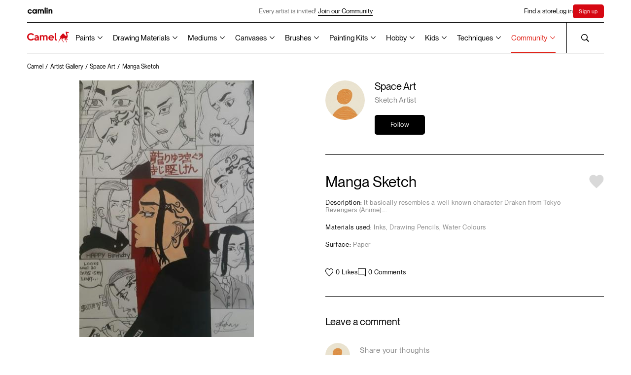

--- FILE ---
content_type: text/html; charset=UTF-8
request_url: https://www.kokuyocamlin.com/camel/artist-artwork/2321
body_size: 34814
content:
<!DOCTYPE html>
<html lang="en">

<head>
    
<base href="/camel/" />
<meta charset="UTF-8" />
<meta http-equiv="X-UA-Compatible" content="IE=edge" />
<meta name="viewport" content="width=device-width, initial-scale=1" />
<title>Manga Sketch created by Space Art</title><meta name="description" content="It basically resembles a well known character Draken from Tokyo Revengers (Anime)...." />
<meta name="theme-color" content="#000000">
<link rel="shortcut icon" href="assets/common/favicon/favicon.ico" type="image/x-icon" />
<link rel="canonical" href="https://www.kokuyocamlin.com/camel/artist-artwork/2321" />
<meta name="google-site-verification" content="l8ocLlBAhOBLM8Zan8otZHaf5ZKu5ks7mFkRUNjurqY" />

<!-- Open Graph / Facebook -->
<meta property="og:type" content="website">
<meta property="og:url" content="https://www.kokuyocamlin.com/camel/artist-artwork/2321">
<meta property="og:title" content="Manga Sketch created by Space Art">
<meta property="og:description" content="It basically resembles a well known character Draken from Tokyo Revengers (Anime)....">

<!-- Twitter -->
<meta property="twitter:card" content="summary_large_image">
<meta property="twitter:url" content="https://www.kokuyocamlin.com/camel/artist-artwork/2321">
<meta property="twitter:title" content="Manga Sketch created by Space Art">
<meta property="twitter:description" content="It basically resembles a well known character Draken from Tokyo Revengers (Anime)....">
<!-- Global site tag (gtag.js) - Google Analytics -->
<script nonce="2b713a6b56c4a53b669e23835936357f244630da" async src="https://www.googletagmanager.com/gtag/js?id=UA-45738160-1"></script>
<script nonce="2b713a6b56c4a53b669e23835936357f244630da">
	window.dataLayer = window.dataLayer || [];

	function gtag() {
		dataLayer.push(arguments);
	}
	gtag('js', new Date());
	gtag('config', 'UA-45738160-1');
</script>

<script nonce="2b713a6b56c4a53b669e23835936357f244630da">
	async function unregisterAndClearCaches() {
		const registrations = await navigator.serviceWorker.getRegistrations();
		const unregisterPromises = registrations.map((registration) => registration.unregister());

		const allCaches = await caches.keys();
		const cacheDeletionPromises = allCaches.map((cache) => caches.delete(cache));

		await Promise.all([...unregisterPromises, ...cacheDeletionPromises]);
	}
	unregisterAndClearCaches();
</script>



<!-- Google Tag Manager -->
<script nonce="2b713a6b56c4a53b669e23835936357f244630da">
	(function(w, d, s, l, i) {
		w[l] = w[l] || [];
		w[l].push({
			'gtm.start': new Date().getTime(),
			event: 'gtm.js'
		});
		var f = d.getElementsByTagName(s)[0],
			j = d.createElement(s),
			dl = l != 'dataLayer' ? '&l=' + l : '';
		j.async = true;
		j.src =
			'https://www.googletagmanager.com/gtm.js?id=' + i + dl;
		f.parentNode.insertBefore(j, f);
	})(window, document, 'script', 'dataLayer', 'GTM-NXL2C8X');
</script>
<!-- End Google Tag Manager -->

<script nonce="2b713a6b56c4a53b669e23835936357f244630da" type="application/ld+json">
	{
		"@context": "https://schema.org",
		"@type": "Organization",
		"name": "Kokuyo Camlin",
		"alternateName": "KokuyoCamlin",
		"url": "https://www.kokuyocamlin.com/",
		"logo": "https://www.kokuyocamlin.com/camel/assets/common/vectors/icon_camel-logo.svg",
		"contactPoint": {
			"@type": "ContactPoint",
			"telephone": "+91 22 6655 7000",
			"contactType": "customer service",
			"contactOption": "TollFree",
			"areaServed": "IN",
			"availableLanguage": [
				"en",
				"Hindi"
			]
		},
		"sameAs": [
			"https://www.facebook.com/KokuyoCamlin/",
			"https://www.instagram.com/kokuyo.camlin/",
			"https://www.youtube.com/user/KokuyoCamlin",
			"https://www.kokuyocamlin.com/"
		]
	}
</script>

<script nonce="2b713a6b56c4a53b669e23835936357f244630da" type="application/ld+json">
	{
		"@context": "https://schema.org/",
		"@type": "WebSite",
		"name": "Kokuyo Camlin",
		"url": "https://www.kokuyocamlin.com/",
		"potentialAction": {
			"@type": "SearchAction",
			"target": "https://www.kokuyocamlin.com/search?q={search_term_string}",
			"query-input": "required name=search_term_string"
		}
	}
</script>  <meta property="og:image" content="https://www.kokuyocamlin.com/camel/image/catalog/artists/UXBtRTFWeTk3NGF4OUZFRVpNU2Uwdz092321/1679336234file1_org.jpg">
  <meta property="twitter:image" content="https://www.kokuyocamlin.com/camel/image/catalog/artists/UXBtRTFWeTk3NGF4OUZFRVpNU2Uwdz092321/1679336234file1_org.jpg">
  <link rel="stylesheet" href="styles/bundle.css?date=october172025113928" />
  <link rel="preload" href="assets/common/fonts/LexendZetta/LexendZetta-Light.ttf" as="font" type="font/ttf" crossorigin />
  <link rel="preload" href="assets/common/fonts/NeueMontreal/PPNeueMontreal-Regular.woff2" as="font" type="font/otf" crossorigin />
</head>

<body>
  <!-- page overlay for hiding content during page load -->
  <div class="c-overlay"></div>
  <!-- header -->
  <!-- Meta Pixel Code -->
<script defer nonce="2b713a6b56c4a53b669e23835936357f244630da">
    ! function(f, b, e, v, n, t, s) {
        if (f.fbq) return;
        n = f.fbq = function() {
            n.callMethod ?
                n.callMethod.apply(n, arguments) : n.queue.push(arguments)
        };
        if (!f._fbq) f._fbq = n;
        n.push = n;
        n.loaded = !0;
        n.version = '2.0';
        n.queue = [];
        t = b.createElement(e);
        t.async = !0;
        t.src = v;
        s = b.getElementsByTagName(e)[0];
        s.parentNode.insertBefore(t, s)
    }(window, document, 'script',
        'https://connect.facebook.net/en_US/fbevents.js');
    fbq('init', '1209870179841058');
    fbq('track', 'PageView');
</script>
<noscript nonce="2b713a6b56c4a53b669e23835936357f244630da"><img alt="Kokuyo Camlin" nonce="2b713a6b56c4a53b669e23835936357f244630da" height="1" width="1" style="display:none" src="https://www.facebook.com/tr?id=1209870179841058&ev=PageView&noscript=1" /></noscript>
<!-- End Meta Pixel Code -->
<!-- Google Tag Manager (noscript) -->
<noscript nonce="2b713a6b56c4a53b669e23835936357f244630da"><iframe title="Google Tag Manager" nonce="2b713a6b56c4a53b669e23835936357f244630da" src="https://www.googletagmanager.com/ns.html?id=GTM-NXL2C8X" height="0" width="0" style="display:none;visibility:hidden"></iframe></noscript>
<!-- End Google Tag Manager (noscript) -->

<script defer nonce="2b713a6b56c4a53b669e23835936357f244630da" async src="https://www.googletagmanager.com/gtag/js?id=AW-10996368524"></script>
<script defer nonce="2b713a6b56c4a53b669e23835936357f244630da">
    window.dataLayer = window.dataLayer || [];

    function gtag() {
        dataLayer.push(arguments);
    }
    gtag('js', new Date());

    gtag('config', 'AW-10996368524');
</script>
<header class="c-headerWrapper">
    <div class="c-header__stickyWrapper">
        <div class="c-header -camlin">
            <div class="c-header__inner">
                <a href="https://www.kokuyocamlin.com/camel/../camlin" class="c-header__camlin_logo" id="HeaderCamlinLogo">
                    <img alt="Camlin logo" class="c-header__logo -light" width="55" height="13" src="assets/common/vectors/icon_camlin-logo.svg" />
                    <img alt="Camlin logo" class="c-header__logo -dark" width="55" height="13" src="assets/common/vectors/icon_camlin-logo-white.svg" />
                </a>

                <div class="c-header__announcement is-above-1023">
                                                <div href="sign-up" class="c-header__announcementText">Every artist is invited!
                                <a href="https://www.kokuyocamlin.com/camel/login?returl=artist-gallery" class="c-button -underline anim-hoverFadeContainer">
                                    <span class="c-button__line -bottom anim-hoverFade"></span>
                                    <p class="c-button__text anim-hoverFade">Join our Community</p>
                                </a>
                            </div>
                                    </div>


                <div class="c-header__links">
                    <div class="-secNav">
                        <a href="/camel/store-locator/" class="c-header__link anim-hoverFadeContainer j-findstore "><span class="anim-hoverFade">Find a store</span></a>
                    </div>
                                            <a href="/camel/login" class="c-header__link anim-hoverFadeContainer"><span class="anim-hoverFade">Log in</span></a>
                        <a href="/camel/sign-up" class="c-header__link anim-hoverFadeContainer c-SignHighlight"><span class="anim-hoverFade">Sign up</span></a>

                                    </div>
            </div>
        </div>
        <div class="c-header -camel">
            <div class="c-header__inner">
                <span class="anim-line -top" transform-origin="top left"></span>
                <span class="anim-line -bottom" transform-origin="top left"></span>
                <a href="/camel/" id="HeaderCamelLogo" aria-label="Koyuko Camlin Website - Home Page">
                    <div class="c-header__logo is-above-1023"></div>
                    <img alt="Camel logo" class="c-header__logo is-below-1024" width="80" height="21" src="assets/common/vectors/icon_camel-logo.svg" />
                </a>
                <div class="c-header__nav is-above-1023">
          <!-- Paints -->
          <div class="c-header__navLink -dropdownOption inactive">
            <button type="button" class="c-header__dropdownOptionSelected -grayText"><a href='paints'>Paints</a></button>
            <div class="c-header__dropdownOptions c-header__dropdownOptions--split-columns">
              <div class="c-header__dropdownOptionsContainer">
                <a href="/camel/paints?section=artist-gouache-colours" class="c-header__dropdownOption">Artist Gouache Colours</a>
                <a href="/camel/paints?section=artist-acrylic-colours" class="c-header__dropdownOption">Artist Acrylic Colours</a>
                <a href="/camel/paints?section=artist-hd-acrylics" class="c-header__dropdownOption">Artist HD Acrylics</a>
                <a href="/camel/paints?section=artist-water-colours" class="c-header__dropdownOption">Artist Water Colours</a>
                <a href="/camel/paints?section=artist-oil-colours" class="c-header__dropdownOption">Artist Oil Colours</a>
                <!-- <a href="/camel/paints?section=acrylic-colours" class="c-header__dropdownOption">Acrylic Colours</a> -->

                <a href="/camel/paints?section=drawing-inks" class="c-header__dropdownOption">Drawing Inks</a>
                <a href="/camel/paints?section=transparent-photo-colours" class="c-header__dropdownOption">Transparent Photo <br> Colours</a>
              </div>
              <div class="c-header__dropdownOptionsContainer">
                <a href="/camel/paints?section=student-oil-colours" class="c-header__dropdownOption">Student Oil Colours</a>

                <a href="/camel/paints?section=premium-poster-colours" class="c-header__dropdownOption">Premium Poster Colours</a>
                <a href="/camel/paints?section=art-powders" class="c-header__dropdownOption">Art Powders</a>
                <a href="/camel/paints?section=redimix-tempera-colours" class="c-header__dropdownOption">Redimix Tempera Colours</a>
                <a href="/camel/paints?section=fluid-acrylic-colours" class="c-header__dropdownOption">Fluid Acrylic Colours</a>
                <div class="c-header__dropdownOption -hasSubOptions">
                  <a href="/camel/paints?section=acrylic-colours" class="">Acrylic Colours
                    <svg width="10" class="c-header__subDropdownIcon" height="7" viewBox="0 0 10 7" fill="none"
                      xmlns="http://www.w3.org/2000/svg">
                      <path d="M9.1791e-07 1.31818L0.8 0.5L5 4.85273L9.2 0.5L10 1.31818L5 6.5L9.1791e-07 1.31818Z"
                        fill="black" />
                    </svg></a>
                  <div class="c-header__subDropdown">
                    <a href="/camel/paints/acrylic-colours/individual-bottles" class="c-header__subDropdownOption">Classic</a>
                    <a href="/camel/paints/acrylic-colours/individual-bottles-in-metallic-range" class="c-header__subDropdownOption">Metallic</a>
                    <a href="/camel/paints/acrylic-colours/assorted-packs/assorted-pack-of-6-shades-in-10-ml" class="c-header__subDropdownOption">Pastels</a>
                    <a href="/camel/paints/acrylic-colours/individual-bottles-in-pearl-range" class="c-header__subDropdownOption">Pearl</a>
                    <a href="/camel/paints/acrylic-colours/individual-bottles-in-metallic-powders" class="c-header__subDropdownOption">Metallic Powder</a>
                  </div>
                </div>

              </div>
            </div>

            <svg width="10" class="c-header__dropdownIcon" height="7" viewBox="0 0 10 7" fill="none"
              xmlns="http://www.w3.org/2000/svg">
              <path d="M9.1791e-07 1.31818L0.8 0.5L5 4.85273L9.2 0.5L10 1.31818L5 6.5L9.1791e-07 1.31818Z"
                fill="black" />
            </svg>
          </div>

          <!-- Drawing Materials -->
          <div class="c-header__navLink -dropdownOption inactive">
            <button type="button" class="c-header__dropdownOptionSelected -grayText"><a href='drawing-materials'>Drawing Materials</a></button>
            <div class="c-header__dropdownOptions c-header__dropdownOptions--split-columns">
              <div class="c-header__dropdownOptionsContainer">
                <a href="/camel/drawing-materials?section=acrylic-markers" class="c-header__dropdownOption">Acrylic Markers</a>
                <a href="/camel/drawing-materials?section=fine-liner-pens" class="c-header__dropdownOption">Fine Liner Pens</a>
                <a href="/camel/drawing-materials?section=art-markers" class="c-header__dropdownOption">Art Markers</a>
                <a href="/camel/drawing-materials?section=artist-colour-pencils" class="c-header__dropdownOption">Artist Colour Pencils</a>
                <a href="/camel/drawing-materials?section=artist-soft-pastels" class="c-header__dropdownOption">Artist Soft Pastels</a>
                <a href="/camel/drawing-materials?section=artist-brush-pens" class="c-header__dropdownOption">Artist Brush Pens</a>
                <a href="/camel/drawing-materials?section=artist-oil-pastels" class="c-header__dropdownOption">Artist Oil Pastels</a>
                <a href="/camel/drawing-materials?section=sketch-books" class="c-header__dropdownOption">Sketch Books</a>
              </div>
              <div class="c-header__dropdownOptionsContainer">
                <a href="/camel/drawing-materials?section=drawing-pencils" class="c-header__dropdownOption">Drawing Pencils</a>
                <a href="/camel/drawing-materials?section=charcoals" class="c-header__dropdownOption">Charcoals</a>
                <a href="/camel/drawing-materials?section=drawing-inks" class="c-header__dropdownOption">Drawing Inks</a>
              </div>
            </div>

            <svg width="10" class="c-header__dropdownIcon" height="7" viewBox="0 0 10 7" fill="none"
              xmlns="http://www.w3.org/2000/svg">
              <path d="M9.1791e-07 1.31818L0.8 0.5L5 4.85273L9.2 0.5L10 1.31818L5 6.5L9.1791e-07 1.31818Z"
                fill="black" />
            </svg>
          </div>

          <!-- Mediums -->
          <div class="c-header__navLink -dropdownOption inactive">
            <button type="button" class="c-header__dropdownOptionSelected -grayText"><a href='mediums'>Mediums</a></button>
            <div class="c-header__dropdownOptions c-header__dropdownOptions--split-columns">
              <div class="c-header__dropdownOptionsContainer">
                <a href="/camel/mediums?section=acrylic-mediums" class="c-header__dropdownOption">Acrylic Mediums</a>
                <a href="/camel/mediums?section=oil-mediums" class="c-header__dropdownOption">Oil Mediums</a>
                <a href="/camel/mediums?section=dry-mediums" class="c-header__dropdownOption">Dry Mediums</a>
                <a href="/camel/mediums?section=hobby-mediums" class="c-header__dropdownOption">Hobby Mediums</a>
              </div>
            </div>
            <svg width="10" class="c-header__dropdownIcon" height="7" viewBox="0 0 10 7" fill="none"
              xmlns="http://www.w3.org/2000/svg">
              <path d="M9.1791e-07 1.31818L0.8 0.5L5 4.85273L9.2 0.5L10 1.31818L5 6.5L9.1791e-07 1.31818Z"
                fill="black" />
            </svg>
          </div>

          <!-- Canvases -->
          <div class="c-header__navLink -dropdownOption inactive">
            <button type="button" class="c-header__dropdownOptionSelected -grayText"><a href='canvases'>Canvases</a></button>
            <div class="c-header__dropdownOptions c-header__dropdownOptions--split-columns">
              <div class="c-header__dropdownOptionsContainer">
                <a href="/camel/canvases?section=stretched-canvases" class="c-header__dropdownOption">Stretched Canvases</a>
                <a href="/camel/canvases?section=canvas-boards" class="c-header__dropdownOption">Canvas Boards</a>
                <a href="/camel/canvases?section=oil-sketching-papers" class="c-header__dropdownOption">Oil Sketching Papers</a>
                <a href="/camel/canvases?section=canvas-pads" class="c-header__dropdownOption">Canvas Pads</a>
                <a href="/camel/canvases?section=canvas-rolls" class="c-header__dropdownOption">Canvas Rolls</a>
              </div>
            </div>

            <svg width="10" class="c-header__dropdownIcon" height="7" viewBox="0 0 10 7" fill="none"
              xmlns="http://www.w3.org/2000/svg">
              <path d="M9.1791e-07 1.31818L0.8 0.5L5 4.85273L9.2 0.5L10 1.31818L5 6.5L9.1791e-07 1.31818Z"
                fill="black" />
            </svg>
          </div>

          <!-- Brushes -->
          <div class="c-header__navLink -dropdownOption inactive">
            <button type="button" class="c-header__dropdownOptionSelected -grayText"><a href='brushes'>Brushes</a></button>
            <div class="c-header__dropdownOptions c-header__dropdownOptions--split-columns">
              <div class="c-header__dropdownOptionsContainer">
                <a href="/camel/brushes?section=artist-brushes" class="c-header__dropdownOption">Artist Brushes</a>
                <a href="/camel/brushes?section=synthetic-gold-brushes" class="c-header__dropdownOption">Synthetic Gold Brushes</a>
                <a href="/camel/brushes?section=specialty-brushes" class="c-header__dropdownOption">Specialty Brushes</a>
                <a href="/camel/brushes?section=champ-brushes" class="c-header__dropdownOption">Champ Brushes</a>
                 <a href="brushes?section=champ-lite-brushes" class="c-header__dropdownOption">Champ Lite Brushes</a>
                <a href="/camel/brushes?section=artist-mop-brushes" class="c-header__dropdownOption">Artist Mop Brushes</a>
                <a href="/camel/brushes?section=white-bristle-brushes" class="c-header__dropdownOption">White Bristle Brushes</a>
                <a href="/camel/brushes?section=wash-brushes" class="c-header__dropdownOption">Wash Brushes</a>
              </div>
              <div class="c-header__dropdownOptionsContainer">
                <a href="/camel/brushes/hobby-brushes/speciality-brushes/assorted-pack-of-8-brushes" class="c-header__dropdownOption">Interchangable Specialty Brush Set</a>
                <a href="/camel/brushes/artist-brushes/assorted-packs/assorted-pack-of-10-brushes-round-series-70-flat-series-71-and-filbert-series-72" class="c-header__dropdownOption">Long Handle brushes</a>
              </div>
            </div>
            <svg width="10" class="c-header__dropdownIcon" height="7" viewBox="0 0 10 7" fill="none"
              xmlns="http://www.w3.org/2000/svg">
              <path d="M9.1791e-07 1.31818L0.8 0.5L5 4.85273L9.2 0.5L10 1.31818L5 6.5L9.1791e-07 1.31818Z"
                fill="black" />
            </svg>
          </div>

          <!-- Painting Kits -->
          <div class="c-header__navLink -dropdownOption  inactive">
            <button type="button" class="c-header__dropdownOptionSelected -grayText"><a href='painting-kits'>Painting Kits</a></button>
            <div class="c-header__dropdownOptions c-header__dropdownOptions--split-columns">
              <div class="c-header__dropdownOptionsContainer">
                <a href="/camel/painting-kits?section=artsafarikit" class="c-header__dropdownOption">Art Safari kit</a>
                <a href="/camel/painting-kits?section=artstudiokit" class="c-header__dropdownOption">Art Studio Kit</a>
                <a href="/camel/painting-kits?section=paintingkit" class="c-header__dropdownOption">Painting Kit</a>
                <a href="/camel/painting-kits?section=drawingkit" class="c-header__dropdownOption">Drawing Kit</a>
                <a href="/camel/painting-kits?section=artkit" class="c-header__dropdownOption">Art Kit</a>
                <a href="/camel/painting-kits?section=creativekit" class="c-header__dropdownOption">Creative Kit</a>
                <a href="/camel/painting-kits?section=writingkit" class="c-header__dropdownOption">Writing Kit</a>
                <a href="/camel/painting-kits?section=fluidartkit" class="c-header__dropdownOption">Fluid Art Kit</a>
                <a href="/camel/painting-kits?section=colouringbookkit" class="c-header__dropdownOption">Colouring Book Kit</a>
              </div>
            </div>
            <svg width="10" class="c-header__dropdownIcon" height="7" viewBox="0 0 10 7" fill="none"
              xmlns="http://www.w3.org/2000/svg">
              <path d="M9.1791e-07 1.31818L0.8 0.5L5 4.85273L9.2 0.5L10 1.31818L5 6.5L9.1791e-07 1.31818Z"
                fill="black" />
            </svg>
          </div>

          <!-- Hobby -->
          <div class="c-header__navLink -dropdownOption inactive">
            <button type="button" class="c-header__dropdownOptionSelected -grayText"><a href='hobby'>Hobby</a></button>
            <div class="c-header__dropdownOptions c-header__dropdownOptions--split-columns">
              <div class="c-header__dropdownOptionsContainer">
                <a href="/camel/paints/acrylic-colours" class="c-header__dropdownOption">Acrylic Colours</a>
                <a href="/camel/hobby/glass-colours/assorted-packs" class="c-header__dropdownOption">Glass Colours</a>
                <!-- <a href="/camel/paints/fluid-acrylic-colours/assorted-packs/fluid-acrylic-colours-with-18-shades" class="c-header__dropdownOption">Fluid Acrylic Colours</a> -->
                <a href="/camel/paints?section=fluid-acrylic-colours" class="c-header__dropdownOption">Fluid Acrylic Colours</a>
                <a href="/camel/painting-kits?section=fluidartkit" class="c-header__dropdownOption">Fluid Acrylic Colours Kits</a>
                <a href="/camel/painting-kits/colouring/kits/colouring" class="c-header__dropdownOption">DIY Colouring Kit for Grown Ups</a>
                <a href="/camel/hobby/sparkle-colours/assorted-packs" class="c-header__dropdownOption">Sparkle Colours</a>
                <a href="/camel/brushes/hobby-brushes/speciality-brushes/assorted-pack-of-8-brushes" class="c-header__dropdownOption">Specialty Brushes</a>
                <a href="/camel/mediums?section=hobby-mediums" class="c-header__dropdownOption">Hobby Mediums</a>
              </div>
              <div class="c-header__dropdownOptionsContainer">
                <!-- <a href="/camel/painting-kits/colouring/kits/colouring" class="c-header__dropdownOption">DIY Colouring Kit for Grown Ups</a> -->
                <a href="/camel/hobby/fabric-glue/individual/individual-bottle-of-50-ml" class="c-header__dropdownOption">Fabric Glue</a>
              </div>
            </div>
            <svg width="10" class="c-header__dropdownIcon" height="7" viewBox="0 0 10 7" fill="none"
              xmlns="http://www.w3.org/2000/svg">
              <path d="M9.1791e-07 1.31818L0.8 0.5L5 4.85273L9.2 0.5L10 1.31818L5 6.5L9.1791e-07 1.31818Z"
                fill="black" />
            </svg>
          </div>

          <!-- Kids -->
          <div class="c-header__navLink -dropdownOption inactive">
            <button type="button" class="c-header__dropdownOptionSelected -grayText"><a href='kids'>Kids</a></button>
            <div class="c-header__dropdownOptions c-header__dropdownOptions--split-columns">
              <div class="c-header__dropdownOptionsContainer">
                <!-- <a href="/camel/painting-kits?section=artstudiokit" class="c-header__dropdownOption">Art Studio Kit</a> -->
                <!-- <a href="/camel/painting-kits/art-studio-kit/kits/art-studio-kit" class="c-header__dropdownOption">Art Studio Kit</a> -->
                <a href="/camel/kids/colorpad/assorted-packs" class="c-header__dropdownOption">ColorPad Watercolour Cake Set</a>
                <a href="/camel/kids/washable-colour-markers/assorted-packs/assorted-pack-of-12-shades-in-emerald-blue" class="c-header__dropdownOption">Washable Colour Markers</a>
                <a href="/camel/kids/oil-pastels/assorted-packs" class="c-header__dropdownOption">Oil Pastels</a>
                <a href="/camel/kids/sketch-pens/assorted-packs" class="c-header__dropdownOption">Sketch Pens</a>
                <a href="/camel/kids/poster-colours/assorted-packs" class="c-header__dropdownOption">Poster Colours</a>
              </div>
              <div class="c-header__dropdownOptionsContainer">
                <!-- <a href="/camel/kids/colour-pencils/assorted-packs" class="c-header__dropdownOption">Colour Pencils</a> -->
                <div class="c-header__dropdownOption -hasSubOptions">
                  <a href="/camel/kids/colour-pencils/assorted-packs" class="">Colour Pencils
                    <svg width="10" class="c-header__subDropdownIcon" height="7" viewBox="0 0 10 7" fill="none"
                      xmlns="http://www.w3.org/2000/svg">
                      <path d="M9.1791e-07 1.31818L0.8 0.5L5 4.85273L9.2 0.5L10 1.31818L5 6.5L9.1791e-07 1.31818Z"
                        fill="black" />
                    </svg></a>
                  <div class="c-header__subDropdown">
                    <a href="/camel/kids/colour-pencils/assorted-packs?variant=half-size" class="c-header__subDropdownOption">Half size</a>
                    <a href="/camel/kids/colour-pencils/assorted-packs?variant=full-size" class="c-header__subDropdownOption">Full size</a>
                    <a href="/camel/kids/colour-pencils/assorted-packs?variant=premium-triangular" class="c-header__subDropdownOption">Premium triangular</a>
                  </div>
                </div>
                <!-- <a href="/camel/kids/water-colours/assorted-packs" class="c-header__dropdownOption">Water Colours</a> -->
                <div class="c-header__dropdownOption -hasSubOptions">
                  <a href="/camel/kids/water-colours/assorted-packs" class="">Water Colours
                    <svg width="10" class="c-header__subDropdownIcon" height="7" viewBox="0 0 10 7" fill="none"
                      xmlns="http://www.w3.org/2000/svg">
                      <path d="M9.1791e-07 1.31818L0.8 0.5L5 4.85273L9.2 0.5L10 1.31818L5 6.5L9.1791e-07 1.31818Z"
                        fill="black" />
                    </svg></a>
                  <div class="c-header__subDropdown">
                    <a href="/camel/kids/water-colours/assorted-packs?variant=tubes" class="c-header__subDropdownOption">Watercolours Tubes Set</a>
                    <a href="/camel/kids/water-colours/assorted-packs?variant=cakes" class="c-header__subDropdownOption">Watercolour Cakes set</a>
                  </div>
                </div>
                <a href="/camel/kids/drawing-books/assorted-packs/small/pack-of-12-drawing-books-32-pages" class="c-header__dropdownOption">Drawing Books</a>
                <!-- <a href="/camel/kids/crayons/assorted-packs" class="c-header__dropdownOption">Crayons</a> -->
                <div class="c-header__dropdownOption -hasSubOptions">
                  <a href="/camel/kids/crayons/assorted-packs" class="">Crayons
                    <svg width="10" class="c-header__subDropdownIcon" height="7" viewBox="0 0 10 7" fill="none"
                      xmlns="http://www.w3.org/2000/svg">
                      <path d="M9.1791e-07 1.31818L0.8 0.5L5 4.85273L9.2 0.5L10 1.31818L5 6.5L9.1791e-07 1.31818Z"
                        fill="black" />
                    </svg></a>
                  <div class="c-header__subDropdown">
                    <a href="/camel/kids/crayons/assorted-packs?variant=wax-crayons" class="c-header__subDropdownOption">Wax Crayons</a>
                    <a href="/camel/kids/crayons/assorted-packs?variant=plastic-crayons" class="c-header__subDropdownOption">Plastic Crayons</a>
                    <a href="/camel/kids/crayons/assorted-packs?variant=silky-crayons" class="c-header__subDropdownOption">Silky Crayons</a>
                  </div>
                </div>
                <a href="/camel/kids/brush-pens/assorted-packs" class="c-header__dropdownOption">Brush Pens</a>
              </div>
            </div>
            <svg width="10" class="c-header__dropdownIcon" height="7" viewBox="0 0 10 7" fill="none"
              xmlns="http://www.w3.org/2000/svg">
              <path d="M9.1791e-07 1.31818L0.8 0.5L5 4.85273L9.2 0.5L10 1.31818L5 6.5L9.1791e-07 1.31818Z"
                fill="black" />
            </svg>
          </div>

          <!-- Techniques -->
          <div class="c-header__navLink -dropdownOption inactive">
            <button type="button" class="c-header__dropdownOptionSelected -grayText"><a href='techniques'>Techniques</a></button>
            <div class="c-header__dropdownOptions c-header__dropdownOptions--split-columns">
              <div class="c-header__dropdownOptionsContainer">
                <a href="/camel/techniques" class="c-header__dropdownOption">All mediums</a>
                <a href="/camel/techniques?short=acrylic-colours" class="c-header__dropdownOption">Acrylic Painting Tips</a>
                <a href="/camel/techniques?short=water-colours" class="c-header__dropdownOption">Water Colours Tips</a>
                <a href="/camel/techniques?short=oil-colours" class="c-header__dropdownOption">Oil Painting Tips</a>
                <a href="/camel/techniques?short=poster-colours" class="c-header__dropdownOption">Poster Colours Tips</a>
                <a href="/camel/techniques?short=charcoals" class="c-header__dropdownOption">Charcoal Sketching Tips</a>
                <a href="/camel/techniques?short=soft-pastels" class="c-header__dropdownOption">Soft Pastels Tips</a>
                <a href="/camel/techniques?short=drawing-pencils" class="c-header__dropdownOption">Drawing Pencils Tips</a>
              </div>
              <div class="c-header__dropdownOptionsContainer">
                <a href="/camel/techniques?short=inks" class="c-header__dropdownOption">Ink Painting Tips</a>
                <a href="/camel/techniques?short=others" class="c-header__dropdownOption">Others</a>
              </div>
            </div>
            <svg width="10" class="c-header__dropdownIcon" height="7" viewBox="0 0 10 7" fill="none"
              xmlns="http://www.w3.org/2000/svg">
              <path d="M9.1791e-07 1.31818L0.8 0.5L5 4.85273L9.2 0.5L10 1.31818L5 6.5L9.1791e-07 1.31818Z"
                fill="black" />
            </svg>
          </div>

          <!-- <a href="https://www.kokuyocamlin.com/camel/paints" class="c-header__navLink anim-hoverFadeContainer inactive"><span class="">Paints</span></a>
          <a href="https://www.kokuyocamlin.com/camel/drawing-materials" class="c-header__navLink anim-hoverFadeContainer inactive"><span class="">Drawing Materials</span></a>
          <a href="https://www.kokuyocamlin.com/camel/mediums" class="c-header__navLink anim-hoverFadeContainer inactive"><span class="">Mediums</span></a>
          <a href="https://www.kokuyocamlin.com/camel/canvases" class="c-header__navLink anim-hoverFadeContainer inactive"><span class="">Canvases</span></a>
          <a href="https://www.kokuyocamlin.com/camel/brushes" class="c-header__navLink anim-hoverFadeContainer inactive"><span class="">Brushes</span></a>
          <a href="https://www.kokuyocamlin.com/camel/painting-kits" class="c-header__navLink anim-hoverFadeContainer  inactive"><span class="">Painting Kits</span></a>
          <a href="https://www.kokuyocamlin.com/camel/hobby" class="c-header__navLink anim-hoverFadeContainer inactive"><span class="">Hobby</span></a>
          <a href="https://www.kokuyocamlin.com/camel/kids" class="c-header__navLink anim-hoverFadeContainer inactive"><span class="">Kids</span></a>
          <a href="https://www.kokuyocamlin.com/camel/techniques"
            class="c-header__navLink anim-hoverFadeContainer inactive"><span class="">Techniques</span></a> -->
          <!-- <a href="https://www.kokuyocamlin.com/camel/artist-gallery"
              class="c-header__navLink anim-hoverFadeContainer active"><span
                class="">Artist Gallery</span></a> -->

                    <div class="c-header__navLink -dropdownOption active">
                        <button type=" button" class="c-header__dropdownOptionSelected -grayText">Community</button>
                        <div class="c-header__dropdownOptions">
                            <div class="c-header__dropdownOptionsContainer">
                                <a href="https://www.kokuyocamlin.com/camel/artist-gallery" class="c-header__dropdownOption active">Artist
                                    Gallery</a>
                                <a href="https://www.kokuyocamlin.com/camel/art-workshop" class="c-header__dropdownOption">Art
                                    Workshops</a>
                                <a href="https://www.kokuyocamlin.com/camel/art-contests" class="c-header__dropdownOption">Art
                                    Contests</a>
                            </div>
                        </div>
                        <svg width="10" class="c-header__dropdownIcon" height="7" viewBox="0 0 10 7" fill="none" xmlns="http://www.w3.org/2000/svg">
                            <path d="M9.1791e-07 1.31818L0.8 0.5L5 4.85273L9.2 0.5L10 1.31818L5 6.5L9.1791e-07 1.31818Z" fill="black" />
                        </svg>
                    </div>
                </div>
                <div class="c-header__search anim-hoverFadeContainer">
                    <span class="anim-line -left"></span>

                    <a href="javascript:;" class="c-header-closeSearch anim-hoverFade">
                        <svg class="" width="17" height="17" viewBox="0 0 17 17" fill="none" xmlns="http://www.w3.org/2000/svg">
                            <g clip-path="url(#clip0_79_573)">
                                <path d="M2.25522 0.5L0.883789 1.87143L7.51236 8.5L0.883789 15.1286L2.25522 16.5L8.88379 9.87143L15.5124 16.5L16.8838 15.1286L10.2552 8.5L16.8838 1.87143L15.5124 0.5L8.88379 7.12857L2.25522 0.5Z" fill="black"></path>
                            </g>
                            <defs>
                                <clipPath id="clip0_79_573">
                                    <rect width="16" height="16" fill="white" transform="translate(0.883789 0.5)"></rect>
                                </clipPath>
                            </defs>
                        </svg>
                    </a>
                    <a href="/camel/global_search" class="c-header__searchIcon anim-hoverFade">
                        <svg xmlns="http://www.w3.org/2000/svg" viewBox="0 0 16 16" style="transform: translate(0px); opacity: 1;">
                            <path
                                d="M16,14.74l-4.3-4.3A6.26,6.26,0,0,0,12.5,9,6.52,6.52,0,0,0,12.5,4a6.4,6.4,0,0,0-1.39-2.06A6.57,6.57,0,0,0,9.05.5,6.72,6.72,0,0,0,6.51,0,6.34,6.34,0,0,0,4,.52a6.28,6.28,0,0,0-2.06,1.4A6.4,6.4,0,0,0,.52,4a6.52,6.52,0,0,0,0,5.09,6.25,6.25,0,0,0,1.39,2.06,6.47,6.47,0,0,0,7.14,1.4,6.61,6.61,0,0,0,1.39-.8L14.72,16ZM6.51,11.58a5.07,5.07,0,1,1,5.06-5.07h0A5.06,5.06,0,0,1,6.51,11.58Z">
                            </path>
                        </svg>
                    </a>
                </div>
            </div>
        </div>
    </div>

    <script defer nonce="2b713a6b56c4a53b669e23835936357f244630da" type="text/javascript">
        (function(c, l, a, r, i, t, y) {
            c[a] = c[a] || function() {
                (c[a].q = c[a].q || []).push(arguments)
            };
            t = l.createElement(r);
            t.async = 1;
            t.src = "https://www.clarity.ms/tag/" + i;
            y = l.getElementsByTagName(r)[0];
            y.parentNode.insertBefore(t, y);
        })(window, document, "clarity", "script", "ej9uwt1t14");
    </script>

</header>

<div class="c-searchPopup">
    <div class="c-searchPopup__inner">
        <div class="c-searchPopup__inputWrapper">
            <input id="searchInput" class="c-searchPopup__input" type="text" placeholder="Search for a product" />
            <button type="button" class="c-searchPopup__closeButtonWrapper">
                <svg width="16" height="16" class="c-searchPopup__closeButton" viewBox="0 0 11 11" fill="none" xmlns="http://www.w3.org/2000/svg">
                    <path d="M1.35714 0.5L0.5 1.35714L4.64286 5.5L0.5 9.64286L1.35714 10.5L5.5 6.35714L9.64286 10.5L10.5 9.64286L6.35714 5.5L10.5 1.35714L9.64286 0.5L5.5 4.64286L1.35714 0.5Z" fill="black" />
                </svg>
            </button>
        </div>
        <div class="c-searchPopup__resultsWrapper">
            <p class="c-searchPopup__noResults">
                We couldn't find a match for "<span class="c-searchPopup__searchTerm">A</span>". Type another word to
                try again.</p>
            </p>
            <div class="c-searchPopup__results">

            </div>
        </div>
    </div>
</div>
<script nonce="2b713a6b56c4a53b669e23835936357f244630da">
    //make text white of store for profile page
    window.addEventListener('DOMContentLoaded', () => {
        const pageName = document.documentElement.dataset.html;
        const theme = document.documentElement.dataset.theme;
        //  console.log(pageName);
        if (theme === "dark") {
            const storeText = document.querySelector(".j-findstore");
            storeText.style.color = "white";
        }
    })
    // searchDebounce
    const searchDebounce = (func, delay, {
        leading
    } = {}) => {
        let timerId;

        return (...args) => {
            if (!timerId && leading) {
                func(...args);
            }
            clearTimeout(timerId);

            timerId = setTimeout(() => func(...args), delay);
        };
    };

    ///Global search Redirection

    document.querySelector('header').querySelector('.c-header__searchIcon').addEventListener('click', function() {
        localStorage.setItem('search-parent-history', window.location.href);
    })
    document.querySelector('header').querySelector('.c-header-closeSearch').addEventListener('click', function(event) {
        if (localStorage.getItem('search-parent-history')) {

            window.location.href = localStorage.getItem('search-parent-history');
            localStorage.removeItem('search-parent-history');
            event.stopPropagation();
        } else {
            window.location.href = 'https://www.kokuyocamlin.com/camel/';
        }
    })
</script>    <!-- bottom bar -->
  <div class="c-bottomNavBar">
  <div class="c-bottomNavBar__inner">
    <div class="c-bottomNavBar__navButtons">
      <a href="https://www.kokuyocamlin.com/camel/" class="c-bottomNavBar__navButton ">
        <svg class="c-bottomNavBar__navButtonIcon" xmlns="http://www.w3.org/2000/svg" viewBox="0 0 19.8 19.8">
          <path fill="none" d="M0,0H19.8V19.8H0Z" />
          <path class="svgShape" fill="#000" d="M5,8.25v7.43h9.9V8.25L9.9,4.54m0-2.07,6.6,5v9.9H3.3V7.43Z" />
        </svg>
        <p class="c-bottomNavBar__navButtonText">Home</p>
      </a>
      <!--<a href="/camel/paints" class="c-bottomNavBar__navButton">-->
      <button class="c-bottomNavBar__navButton " data-menu="products">
        <svg class="c-bottomNavBar__navButtonIcon" xmlns="http://www.w3.org/2000/svg" viewBox="0 0 19.72 19.72">
          <path class="svgShape" d="M9.86,4V15.61a4.88,4.88,0,0,1-4.93-4.82,4.72,4.72,0,0,1,1.44-3.4L9.86,4m0-2.31L5.22,6.21h0a6.36,6.36,0,0,0-1.93,4.58,6.5,6.5,0,0,0,6.56,6.46h0a6.51,6.51,0,0,0,6.57-6.46h0A6.4,6.4,0,0,0,14.5,6.21h0Z" />
          <path fill="none" d="M0,0H19.72V19.72H0Z" />
        </svg>
        <p class="c-bottomNavBar__navButtonText">Products</p>
      </button>
      <!-- <a href="javascript:void(0);" class="c-bottomNavBar__navButton  -products ">
                <svg class="c-bottomNavBar__navButtonIcon" xmlns="http://www.w3.org/2000/svg" viewBox="0 0 19.72 19.72">
                    <path class="svgShape" d="M9.86,4V15.61a4.88,4.88,0,0,1-4.93-4.82,4.72,4.72,0,0,1,1.44-3.4L9.86,4m0-2.31L5.22,6.21h0a6.36,6.36,0,0,0-1.93,4.58,6.5,6.5,0,0,0,6.56,6.46h0a6.51,6.51,0,0,0,6.57-6.46h0A6.4,6.4,0,0,0,14.5,6.21h0Z" />
                    <path fill="none" d="M0,0H19.72V19.72H0Z" />
                </svg>
                <p class="c-bottomNavBar__navButtonText">Products</p>
            </a> -->
      <a href="https://www.kokuyocamlin.com/camel/techniques" class="c-bottomNavBar__navButton ">
        <svg class="c-bottomNavBar__navButtonIcon" xmlns="http://www.w3.org/2000/svg" viewBox="0 0 20 20">
          <path fill="none" d="M-.14-.14h20v20h-20Z" transform="translate(0.14 0.14)" />
          <path class="svgShape" d="M7.36,17.36a.83.83,0,0,0,.83.83h3.33a.84.84,0,0,0,.84-.83v-.84h-5ZM9.86,1.52A5.83,5.83,0,0,0,6.52,12.14V14a.85.85,0,0,0,.84.84h5a.84.84,0,0,0,.83-.84V12.14A5.83,5.83,0,0,0,9.86,1.52Zm2.37,9.25-.71.5v1.92H8.19V11.27l-.71-.5a4.16,4.16,0,1,1,5.8-1,4,4,0,0,1-1,1Z" transform="translate(0.14 0.14)" />
        </svg>
        <p class="c-bottomNavBar__navButtonText">Techniques</p>
      </a>
      <button class="c-bottomNavBar__navButton is-active" data-menu="community">
        <svg class="c-bottomNavBar__navButtonIcon" xmlns="http://www.w3.org/2000/svg" fill="none" viewBox="0 0 16 18">
          <path class="svgShape" fill="#fff" d="M15.9925 8.8954c.046-.66715-.1209-1.33149-.4751-1.89167-.3543-.56017-.8766-.98541-1.487-1.21082-.8858-.46315-1.3717-.72328-.5352-3.02001.0348-.09613.0465-.19955.0341-.30137-.0124-.10182-.0486-.19901-.1055-.28323-.0568-.08422-.1326-.15296-.2209-.20032-.0883-.04736-.1864-.07193-.2859-.07159-.9922-.00526-1.9615.30732-2.7741.89458-.24788-.64804-.64012-1.22683-1.145-1.68959C8.49303.65861 7.88969.324846 7.23664.147055 6.58359-.0307346 5.89915-.0475634 5.23863.097929c-.66052.145492-1.27859.449225-1.80427.886652-.52567.437429-.94421.996279-1.22179 1.631399-.27757.63512-.4064 1.32868-.37607 2.02465.03033.69596.21897 1.37481.55067 1.98168.3317.60686.79716 1.12473 1.35877 1.51174-1.11063.48667-2.05794 1.29954-2.72401 2.33745C.355864 11.5093.00047147 12.7264 0 13.971v3.1723c0 .1683.0648046.3297.180158.4487.115353.1189.271805.1858.434939.1858H11.6868c.4894 0 .9588-.2006 1.3049-.5575.346-.357.5404-.8411.5404-1.3459v-2.9756c.7348-.3595 1.3559-.9263 1.7913-1.6348.4354-.7085.6674-1.52974.6691-2.3686ZM3.07548 4.45421c.01784-.76761.30498-1.50251.80817-2.06835.5032-.56584 1.18828-.92423 1.92817-1.00868.73989-.08446 1.48436.11076 2.09532.54943.61096.43867 1.04693 1.09102 1.22705 1.83604-.81547 1.00825-1.36427 2.2169-1.5931 3.50854-.42931.23099-.90592.3528-1.39012.3553-.81567 0-1.59793-.33422-2.1747-.92914-.57676-.59492-.90079-1.4018-.90079-2.24314ZM1.23019 13.971c0-1.3461.51844-2.6371 1.44126-3.589.92283-.95185 2.17445-1.4866 3.47952-1.4866.41513.00184.8284.05726 1.23019.16496.03664.80507.28498 1.58474.7184 2.25534.43343.6706 1.03561 1.2069 1.74199 1.5514v3.0073c.00166.2165.0391.431.11072.6345H1.23019V13.971Zm11.07171 1.9034c0 .1683-.0648.3297-.1801.4486-.1154.119-.2718.1859-.435.1859-.1631 0-.3195-.0669-.4349-.1859-.1154-.1189-.1802-.2803-.1802-.4486v-2.5886c.4075.0677.8228.0677 1.2302 0v2.5886Zm-.6151-3.8067c-.8156 0-1.5979-.3342-2.17466-.9292-.57676-.5949-.90079-1.40176-.90079-2.2431 0-2.48707 1.26095-5.07565 3.42605-5.60224-.6151 2.3221.2953 3.03269 1.4394 3.62908.7442.39336 1.2855.70425 1.2855 1.97316 0 .84134-.324 1.6482-.9008 2.2431-.5767.595-1.359.9292-2.1747.9292Z" />
        </svg>
        <p class="c-bottomNavBar__navButtonText">Community</p>
      </button>
      <!-- <a href="https://www.kokuyocamlin.com/camel/artist-gallery" class="c-bottomNavBar__navButton is-active">
                <svg class="c-bottomNavBar__navButtonIcon" xmlns="http://www.w3.org/2000/svg" viewBox="0 0 20 20">
                    <path fill="none" d="M-.14-.14h20v20h-20Z" transform="translate(0.14 0.14)" />
                    <path class="svgShape" d="M16.52,3.19v10h-10v-10h10m0-1.67h-10A1.67,1.67,0,0,0,4.86,3.19v10a1.68,1.68,0,0,0,1.66,1.67h10a1.68,1.68,0,0,0,1.67-1.67v-10A1.68,1.68,0,0,0,16.52,1.52ZM9.44,9.58l1.41,1.89,2.07-2.59,2.77,3.48H7.36ZM1.52,4.86V16.52a1.68,1.68,0,0,0,1.67,1.67H14.86V16.52H3.19V4.86Z" transform="translate(0.14 0.14)" />
                </svg>
                <p class="c-bottomNavBar__navButtonText">Artist Gallery</p>
            </a> -->
    </div>
  </div>
</div>

<div class="c-product__menu products product-menu--accordion">
  <!-- <div class="product-menu__header"> -->
  <button type="button" class="product-menu__close" aria-label="Close menu">
    <svg xmlns="http://www.w3.org/2000/svg" width="24" height="24" viewBox="0 0 24 24" fill="none">
      <path d="M20 4L4 20" stroke="#1D1D1D" stroke-miterlimit="10" />
      <path d="M4.21997 4.22L19.78 19.78" stroke="#1D1D1D" stroke-miterlimit="10" />
    </svg>
  </button>
  <p class="product-menu__title">Products</p>
  <!-- </div> -->

  <div class="product-menu__listing">
    <!-- Painting -->
    <div class="product-menu__section js-accordion">
      <div class="product-menu__section-header js-accordion-header">
        Paints
        <span class="product-menu__section-icon">
          <svg xmlns="http://www.w3.org/2000/svg" width="20" height="12" viewBox="0 0 20 12" fill="none">
            <path d="M1.66671 1.47917L10 9.8125L18.3334 1.47917L16.8542 0L10 6.85417L3.14587 0L1.66671 1.47917Z" fill="#818181" />
          </svg>
        </span>
      </div>
      <div class="product-menu__section-content js-accordion-content">
        <ul class="product-menu__list">
          <li class="product-menu__item"><a href="/camel/paints?section=artist-gouache-colours" class="product-menu__link">Artist Gouache Colours</a></li>
          <li class="product-menu__item"><a href="/camel/paints?section=artist-acrylic-colours" class="product-menu__link">Artist Acrylic Colours</a></li>
          <li class="product-menu__item"><a href="/camel/paints?section=artist-hd-acrylics" class="product-menu__link">Artist HD Acrylics</a></li>
          <li class="product-menu__item"><a href="/camel/paints?section=artist-water-colours" class="product-menu__link">Artist Water Colours</a></li>
          <li class="product-menu__item"><a href="/camel/paints?section=artist-oil-colours" class="product-menu__link">Artist Oil Colours</a></li>
          <!-- <li class="product-menu__item"><a href="/camel/paints?section=acrylic-colours" class="product-menu__link">Acrylic Colours</a></li> -->
          <li class="product-menu__item product-menu__subAccordion js-accordion">
            <div class="product-menu__link --sub js-accordion-header">
              Acrylic Colours
              <span class="product-menu__section-subicon">
                <svg xmlns="http://www.w3.org/2000/svg" width="20" height="12" viewBox="0 0 20 12" fill="none">
                  <path d="M1.66671 1.47917L10 9.8125L18.3334 1.47917L16.8542 0L10 6.85417L3.14587 0L1.66671 1.47917Z"
                    fill="#818181" />
                </svg>
              </span>
            </div>
            <ul class="product-menu__subAccordion-content js-accordion-content">
              <li class="product-menu__subAccordion-link"><a href="/camel/paints/acrylic-colours/individual-bottles"
                  class="product-menu__subLink">Classic</a></li>
              <li class="product-menu__subAccordion-link"><a href="/camel/paints/acrylic-colours/individual-bottles-in-metallic-range"
                  class="product-menu__subLink">Metallic</a></li>
              <li class="product-menu__subAccordion-link"><a href="/camel/paints/acrylic-colours/assorted-packs/assorted-pack-of-6-shades-in-10-ml"
                  class="product-menu__subLink">Pastels</a></li>
              <li class="product-menu__subAccordion-link"><a href="/camel/paints/acrylic-colours/individual-bottles-in-pearl-range"
                  class="product-menu__subLink">Pearl</a></li>
              <li class="product-menu__subAccordion-link"><a href="/camel/paints/acrylic-colours/individual-bottles-in-metallic-powders"
                  class="product-menu__subLink">Metallic Powder</a></li>
            </ul>
          </li>
          <li class="product-menu__item"><a href="/camel/paints?section=drawing-inks" class="product-menu__link">Drawing Inks</a></li>
          <li class="product-menu__item"><a href="/camel/paints?section=transparent-photo-colours" class="product-menu__link">Transparent Photo Colours</a></li>
          <li class="product-menu__item"><a href="/camel/paints?section=student-oil-colours" class="product-menu__link">Student Oil Colours</a></li>
          <li class="product-menu__item"><a href="/camel/paints?section=premium-poster-colours" class="product-menu__link">Premium Poster Colours</a></li>
          <li class="product-menu__item"><a href="/camel/paints?section=art-powders" class="product-menu__link">Art Powders</a></li>
          <li class="product-menu__item"><a href="/camel/paints?section=redimix-tempera-colours" class="product-menu__link">Redimix Tempera Colours</a></li>
          <li class="product-menu__item"><a href="/camel/paints?section=fluid-acrylic-colours" class="product-menu__link">Fluid Acrylic Colours</a></li>
        </ul>
      </div>
    </div>

    <!-- Drawing Materials -->
    <div class="product-menu__section js-accordion">
      <div class="product-menu__section-header js-accordion-header">
        Drawing Materials
        <span class="product-menu__section-icon">
          <svg xmlns="http://www.w3.org/2000/svg" width="20" height="12" viewBox="0 0 20 12" fill="none">
            <path d="M1.66671 1.47917L10 9.8125L18.3334 1.47917L16.8542 0L10 6.85417L3.14587 0L1.66671 1.47917Z" fill="#818181" />
          </svg>
        </span>
      </div>
      <div class="product-menu__section-content js-accordion-content">
        <ul class="product-menu__list">
          <li class="product-menu__item"><a href="/camel/drawing-materials?section=acrylic-markers" class="product-menu__link">Acrylic Markers</a></li>
          <li class="product-menu__item"><a href="/camel/drawing-materials?section=fine-liner-pens" class="product-menu__link">Fine Liner Pens</a></li>
          <li class="product-menu__item"><a href="/camel/drawing-materials?section=art-markers" class="product-menu__link">Art Markers</a></li>
          <li class="product-menu__item"><a href="/camel/drawing-materials?section=artist-colour-pencils" class="product-menu__link">Artist Colour Pencils</a></li>
          <li class="product-menu__item"><a href="/camel/drawing-materials?section=artist-soft-pastels" class="product-menu__link">Artist Soft Pastels</a></li>
          <li class="product-menu__item"><a href="/camel/drawing-materials?section=artist-brush-pens" class="product-menu__link">Artist Brush Pens</a></li>
          <li class="product-menu__item"><a href="/camel/drawing-materials?section=artist-oil-pastels" class="product-menu__link">Artist Oil Pastels</a></li>
          <li class="product-menu__item"><a href="/camel/drawing-materials?section=sketch-books" class="product-menu__link">Sketch Books</a></li>
          <li class="product-menu__item"><a href="/camel/drawing-materials?section=drawing-pencils" class="product-menu__link">Drawing Pencils</a></li>
          <li class="product-menu__item"><a href="/camel/drawing-materials?section=charcoals" class="product-menu__link">Charcoals</a></li>
          <li class="product-menu__item"><a href="/camel/drawing-materials?section=drawing-inks" class="product-menu__link">Drawing Inks</a></li>
        </ul>
      </div>
    </div>

    <div class="product-menu__section js-accordion">
      <div class="product-menu__section-header js-accordion-header">
        Mediums
        <span class="product-menu__section-icon">
          <svg xmlns="http://www.w3.org/2000/svg" width="20" height="12" viewBox="0 0 20 12" fill="none">
            <path d="M1.66671 1.47917L10 9.8125L18.3334 1.47917L16.8542 0L10 6.85417L3.14587 0L1.66671 1.47917Z" fill="#818181" />
          </svg>
        </span>
      </div>
      <div class="product-menu__section-content js-accordion-content">
        <ul class="product-menu__list">
          <li class="product-menu__item"><a href="/camel/mediums?section=acrylic-mediums" class="product-menu__link">Acrylic Mediums</a></li>
          <li class="product-menu__item"><a href="/camel/mediums?section=oil-mediums" class="product-menu__link">Oil Mediums</a></li>
          <li class="product-menu__item"><a href="/camel/mediums?section=dry-mediums" class="product-menu__link">Dry Mediums</a></li>
          <li class="product-menu__item"><a href="/camel/mediums?section=hobby-mediums" class="product-menu__link">Hobby Mediums</a></li>
        </ul>
      </div>
    </div>

    <!-- Canvases -->
    <div class="product-menu__section js-accordion">
      <div class="product-menu__section-header js-accordion-header">
        Canvases
        <span class="product-menu__section-icon">
          <svg xmlns="http://www.w3.org/2000/svg" width="20" height="12" viewBox="0 0 20 12" fill="none">
            <path d="M1.66671 1.47917L10 9.8125L18.3334 1.47917L16.8542 0L10 6.85417L3.14587 0L1.66671 1.47917Z" fill="#818181" />
          </svg>
        </span>
      </div>
      <div class="product-menu__section-content js-accordion-content">
        <ul class="product-menu__list">
          <li class="product-menu__item"><a href="/camel/canvases?section=stretched-canvases" class="product-menu__link">Stretched Canvases</a></li>
          <li class="product-menu__item"><a href="/camel/canvases?section=canvas-boards" class="product-menu__link">Canvas Boards</a></li>
          <li class="product-menu__item"><a href="/camel/canvases?section=oil-sketching-papers" class="product-menu__link">Oil Sketching Papers</a></li>
          <li class="product-menu__item"><a href="/camel/canvases?section=canvas-pads" class="product-menu__link">Canvas Pads</a></li>
          <li class="product-menu__item"><a href="/camel/canvases?section=canvas-rolls" class="product-menu__link">Canvas Rolls</a></li>
        </ul>
      </div>
    </div>

    <!-- Brushes -->
    <div class="product-menu__section js-accordion">
      <div class="product-menu__section-header js-accordion-header">
        Brushes
        <span class="product-menu__section-icon">
          <svg xmlns="http://www.w3.org/2000/svg" width="20" height="12" viewBox="0 0 20 12" fill="none">
            <path d="M1.66671 1.47917L10 9.8125L18.3334 1.47917L16.8542 0L10 6.85417L3.14587 0L1.66671 1.47917Z" fill="#818181" />
          </svg>
        </span>
      </div>
      <div class="product-menu__section-content js-accordion-content">
        <ul class="product-menu__list">
          <li class="product-menu__item"><a href="/camel/brushes?section=artist-brushes" class="product-menu__link">Artist Brushes</a></li>
          <li class="product-menu__item"><a href="/camel/brushes?section=synthetic-gold-brushes" class="product-menu__link">Synthetic Gold Brushes</a></li>
          <li class="product-menu__item"><a href="/camel/brushes?section=specialty-brushes" class="product-menu__link">Specialty Brushes</a></li>
          <li class="product-menu__item"><a href="/camel/brushes?section=champ-brushes" class="product-menu__link">Champ Brushes</a></li>
          <li class="product-menu__item"><a href="/camel/brushes?section=artist-mop-brushes" class="product-menu__link">Artist Mop Brushes</a></li>
          <li class="product-menu__item"><a href="/camel/brushes?section=white-bristle-brushes" class="product-menu__link">White Bristle Brushes</a></li>
          <li class="product-menu__item"><a href="/camel//brushes/artist-brushes/assorted-packs/assorted-pack-of-10-brushes-round-series-70-flat-series-71-and-filbert-series-72" class="product-menu__link">Long Handle brushes</a></li>
          <li class="product-menu__item"><a href="/camel/brushes?section=wash-brushes" class="product-menu__link">Wash Brushes</a></li>
          <li class="product-menu__item"><a href="/camel/brushes/hobby-brushes/speciality-brushes/assorted-pack-of-8-brushes" class="product-menu__link">Interchangable Specialty Brush Set</a></li>
        </ul>
      </div>
    </div>

    <!-- Painting Kits -->
    <div class="product-menu__section js-accordion">
      <div class="product-menu__section-header js-accordion-header">
        Painting Kits
        <span class="product-menu__section-icon">
          <svg xmlns="http://www.w3.org/2000/svg" width="20" height="12" viewBox="0 0 20 12" fill="none">
            <path d="M1.66671 1.47917L10 9.8125L18.3334 1.47917L16.8542 0L10 6.85417L3.14587 0L1.66671 1.47917Z" fill="#818181" />
          </svg>
        </span>
      </div>
      <div class="product-menu__section-content js-accordion-content">
        <ul class="product-menu__list">
          <li class="product-menu__item"><a href="/camel/painting-kits?section=artsafarikit" class="product-menu__link">Art Safari kit</a></li>
          <li class="product-menu__item"><a href="/camel/painting-kits?section=artstudiokit" class="product-menu__link">Art Studio Kit</a></li>
          <li class="product-menu__item"><a href="/camel/painting-kits?section=paintingkit" class="product-menu__link">Painting Kit</a></li>
          <li class="product-menu__item"><a href="/camel/painting-kits?section=drawingkit" class="product-menu__link">Drawing Kit</a></li>
          <li class="product-menu__item"><a href="/camel/painting-kits?section=artkit" class="product-menu__link">Art Kit</a></li>
          <li class="product-menu__item"><a href="/camel/painting-kits?section=creativekit" class="product-menu__link">Creative Kit</a></li>
          <li class="product-menu__item"><a href="/camel/painting-kits?section=writingkit" class="product-menu__link">Writing Kit</a></li>
          <li class="product-menu__item"><a href="/camel/painting-kits?section=fluidartkit" class="product-menu__link">Fluid Art kit</a></li>
          <li class="product-menu__item"><a href="/camel/painting-kits?section=colouringbookkit" class="product-menu__link">Colouring Book kit</a></li>
        </ul>
      </div>
    </div>

    <!-- Hobby -->
    <div class="product-menu__section js-accordion">
      <div class="product-menu__section-header js-accordion-header">
        Hobby
        <span class="product-menu__section-icon">
          <svg xmlns="http://www.w3.org/2000/svg" width="20" height="12" viewBox="0 0 20 12" fill="none">
            <path d="M1.66671 1.47917L10 9.8125L18.3334 1.47917L16.8542 0L10 6.85417L3.14587 0L1.66671 1.47917Z" fill="#818181" />
          </svg>
        </span>
      </div>
      <div class="product-menu__section-content js-accordion-content">
        <ul class="product-menu__list">
          <li class="product-menu__item"><a href="/camel/paints/acrylic-colours" class="product-menu__link">Acrylic Colours</a></li>
          <li class="product-menu__item"><a href="/camel/hobby/glass-colours/assorted-packs" class="product-menu__link">Glass Colours</a></li>
          <li class="product-menu__item"><a href="/camel/paints/fluid-acrylic-colours/assorted-packs/fluid-acrylic-colours-with-18-shades" class="product-menu__link">Fluid Acrylic Colours</a></li>
          <li class="product-menu__item"><a href="/camel/painting-kits?section=fluidart" class="product-menu__link">Fluid Acrylic Colours Kits</a></li>
          <li class="product-menu__item"><a href="/camel/mediums?section=hobby-mediums" class="product-menu__link">Hobby Mediums</a></li>
          <li class="product-menu__item"><a href="/camel/hobby/sparkle-colours/assorted-packs" class="product-menu__link">Sparkle Colours</a></li>
          <li class="product-menu__item"><a href="/camel/hobby/fabric-glue/individual/individual-bottle-of-50-ml" class="product-menu__link">Fabric Glue</a></li>
          <li class="product-menu__item"><a href="/camel/brushes/hobby-brushes/speciality-brushes/assorted-pack-of-8-brushes" class="product-menu__link">Specialty Brushes</a></li>
          <li class="product-menu__item"><a href="/camel/painting-kits/colouring/kits/colouring" class="product-menu__link">DIY Colouring Kit for Grown Ups</a></li>
        </ul>
      </div>
    </div>

    <!-- Kids -->
    <div class="product-menu__section js-accordion">
      <div class="product-menu__section-header js-accordion-header">
        Kids
        <span class="product-menu__section-icon">
          <svg xmlns="http://www.w3.org/2000/svg" width="20" height="12" viewBox="0 0 20 12" fill="none">
            <path d="M1.66671 1.47917L10 9.8125L18.3334 1.47917L16.8542 0L10 6.85417L3.14587 0L1.66671 1.47917Z" fill="#818181" />
          </svg>
        </span>
      </div>
      <div class="product-menu__section-content js-accordion-content">
        <ul class="product-menu__list">
          <li class="product-menu__item"><a href="/camel/painting-kits?section=artstudiokit" class="product-menu__link">Art Studio Kit</a></li>
          <li class="product-menu__item"><a href="/camel/kids/colorpad/assorted-packs" class="product-menu__link">ColorPad</a></li>
          <li class="product-menu__item"><a href="/camel/kids/washable-colour-markers/assorted-packs/assorted-pack-of-12-shades-in-emerald-blue" class="product-menu__link">Washable Colour Markers</a></li>
          <li class="product-menu__item"><a href="/camel/kids/oil-pastels/assorted-packs" class="product-menu__link">Oil Pastels</a></li>
          <li class="product-menu__item"><a href="/camel/kids/sketch-pens/assorted-packs" class="product-menu__link">Sketch Pens</a></li>
          <li class="product-menu__item"><a href="/camel/kids/poster-colours/assorted-packs" class="product-menu__link">Poster Colours</a></li>
          <li class="product-menu__item product-menu__subAccordion js-accordion">
            <div class="product-menu__link --sub js-accordion-header">
              Colour Pencils
              <span class="product-menu__section-subicon">
                <svg xmlns="http://www.w3.org/2000/svg" width="20" height="12" viewBox="0 0 20 12" fill="none">
                  <path d="M1.66671 1.47917L10 9.8125L18.3334 1.47917L16.8542 0L10 6.85417L3.14587 0L1.66671 1.47917Z"
                    fill="#818181" />
                </svg>
              </span>
            </div>
            <ul class="product-menu__subAccordion-content js-accordion-content">
              <li class="product-menu__subAccordion-link"><a href="/camel/kids/colour-pencils/assorted-packs?variant=half-size"
                  class="product-menu__subLink">Half size</a></li>
              <li class="product-menu__subAccordion-link"><a href="/camel/kids/colour-pencils/assorted-packs?variant=full-size"
                  class="product-menu__subLink">Full size</a></li>
              <li class="product-menu__subAccordion-link"><a href="/camel/kids/colour-pencils/assorted-packs?variant=premium-triangular"
                  class="product-menu__subLink">Premium triangular</a></li>
            </ul>
          </li>
          <!-- <li class="product-menu__item"><a href="/camel/kids/colour-pencils/assorted-packs" class="product-menu__link">Colour Pencils</a></li> -->
          <!-- <li class="product-menu__item"><a href="/camel/kids/water-colours/assorted-packs" class="product-menu__link">Water Colours</a></li> -->
          <li class="product-menu__item product-menu__subAccordion js-accordion">
            <div class="product-menu__link --sub js-accordion-header">
              Water Colours
              <span class="product-menu__section-subicon">
                <svg xmlns="http://www.w3.org/2000/svg" width="20" height="12" viewBox="0 0 20 12" fill="none">
                  <path d="M1.66671 1.47917L10 9.8125L18.3334 1.47917L16.8542 0L10 6.85417L3.14587 0L1.66671 1.47917Z"
                    fill="#818181" />
                </svg>
              </span>
            </div>
            <ul class="product-menu__subAccordion-content js-accordion-content">
              <li class="product-menu__subAccordion-link"><a href="/camel/kids/water-colours/assorted-packs?variant=tubes"
                  class="product-menu__subLink">Watercolours Tubes Set</a></li>
              <li class="product-menu__subAccordion-link"><a href="/camel/kids/water-colours/assorted-packs?variant=cakes"
                  class="product-menu__subLink">Watercolour Cakes set</a></li>
            </ul>
          </li>
          <li class="product-menu__item"><a href="/camel/kids/drawing-books/assorted-packs/small/pack-of-12-drawing-books-32-pages" class="product-menu__link">Drawing Books</a></li>
          <!-- <li class="product-menu__item"><a href="/camel/kids/crayons/assorted-packs" class="product-menu__link">Crayons</a></li> -->
          <li class="product-menu__item product-menu__subAccordion js-accordion">
            <div class="product-menu__link --sub js-accordion-header">
              Crayons
              <span class="product-menu__section-subicon">
                <svg xmlns="http://www.w3.org/2000/svg" width="20" height="12" viewBox="0 0 20 12" fill="none">
                  <path d="M1.66671 1.47917L10 9.8125L18.3334 1.47917L16.8542 0L10 6.85417L3.14587 0L1.66671 1.47917Z"
                    fill="#818181" />
                </svg>
              </span>
            </div>
            <ul class="product-menu__subAccordion-content js-accordion-content">
              <li class="product-menu__subAccordion-link"><a href="/camel/kids/crayons/assorted-packs?variant=wax-crayons"
                  class="product-menu__subLink">Wax Crayons</a></li>
              <li class="product-menu__subAccordion-link"><a href="/camel/kids/crayons/assorted-packs?variant=plastic-crayons"
                  class="product-menu__subLink">Plastic Crayons</a></li>
              <li class="product-menu__subAccordion-link"><a href="/camel/kids/crayons/assorted-packs?variant=silky-crayons"
                  class="product-menu__subLink">Silky Crayons</a></li>
            </ul>
          </li>
          <li class="product-menu__item"><a href="/camel/kids/brush-pens/assorted-packs" class="product-menu__link">Brush Pens</a></li>
        </ul>
      </div>
    </div>

    <!-- Techniques -->
    <div class="product-menu__section js-accordion">
      <div class="product-menu__section-header js-accordion-header">
        Techniques
        <span class="product-menu__section-icon">
          <svg xmlns="http://www.w3.org/2000/svg" width="20" height="12" viewBox="0 0 20 12" fill="none">
            <path d="M1.66671 1.47917L10 9.8125L18.3334 1.47917L16.8542 0L10 6.85417L3.14587 0L1.66671 1.47917Z" fill="#818181" />
          </svg>
        </span>
      </div>
      <div class="product-menu__section-content js-accordion-content">
        <ul class="product-menu__list">
          <li class="product-menu__item"><a href="/camel/techniques" class="product-menu__link">All mediums</a></li>
          <li class="product-menu__item"><a href="/camel/techniques?short=acrylic-colours" class="product-menu__link">Acrylic Painting Tips</a></li>
          <li class="product-menu__item"><a href="/camel/techniques?short=water-colours" class="product-menu__link">Water Colours Tips</a></li>
          <li class="product-menu__item"><a href="/camel/techniques?short=oil-colours" class="product-menu__link">Oil Painting Tips</a></li>
          <li class="product-menu__item"><a href="/camel/techniques?short=poster-colours" class="product-menu__link">Poster Colours Tips</a></li>
          <li class="product-menu__item"><a href="/camel/techniques?short=charcoals" class="product-menu__link">Charcoal Sketching Tips</a></li>
          <li class="product-menu__item"><a href="/camel/techniques?short=soft-pastels" class="product-menu__link">Soft Pastels Tips</a></li>
          <li class="product-menu__item"><a href="/camel/techniques?short=drawing-pencils" class="product-menu__link">Drawing Pencils Tips</a></li>
          <li class="product-menu__item"><a href="/camel/techniques?short=inks" class="product-menu__link">Ink Painting Tips</a></li>
          <li class="product-menu__item"><a href="/camel/techniques?short=others" class="product-menu__link">Others</a></li>
        </ul>
      </div>
    </div>

    <!-- Community -->
    <div class="product-menu__section js-accordion">
      <div class="product-menu__section-header js-accordion-header">
        Community
        <span class="product-menu__section-icon">
          <svg xmlns="http://www.w3.org/2000/svg" width="20" height="12" viewBox="0 0 20 12" fill="none">
            <path d="M1.66671 1.47917L10 9.8125L18.3334 1.47917L16.8542 0L10 6.85417L3.14587 0L1.66671 1.47917Z" fill="#818181" />
          </svg>
        </span>
      </div>
      <div class="product-menu__section-content js-accordion-content">
        <ul class="product-menu__list">
          <li class="product-menu__item"><a href="/camel/artist-gallery" class="product-menu__link">Artist Gallery</a></li>
          <li class="product-menu__item"><a href="/camel/art-workshop" class="product-menu__link">Art Workshop</a></li>
          <li class="product-menu__item"><a href="/camel/art-contests" class="product-menu__link">Art Contest</a></li>
        </ul>
      </div>
    </div>
  </div>
</div>

<!-- <div class="c-product__menu products" observer-animation="cssClass" observer-animation-classes="animateAllLinesIn, animateImagesIn">
    <p class="c-product__menu__title anim-title" observer-animation="title">Products</p>
    <div class="c-product__menu__listing">
        <a href="https://www.kokuyocamlin.com/camel/paints" class="c-product__menu__listItem">
            <span class="anim-line -bottom"></span>
            <span class="anim-line -top"></span>
            <span class="anim-line -right"></span>
            <span class="anim-line -left"></span>
            <span class="anim-line -bottom"></span>
            <p class="c-product__menu__listTitle anim-title" observer-animation="title">Paints</p>
            <div class="c-product__menuImageContainer anim-imageContainer">
                <div class="anim-imageWrapper">
                    <img alt="Kokuyo Camlin Website" class="c-trending__itemImage anim-image" postload-image src="assets/common/images/empty.png" common-src="https://www.kokuyocamlin.com/camel/gallery/category-banners/paints-mobile.jpg" />
                </div>
            </div>
        </a>
        <a href="https://www.kokuyocamlin.com/camel/drawing-materials" class="c-product__menu__listItem">
            <span class="anim-line -bottom"></span>
            <span class="anim-line -top"></span>
            <span class="anim-line -right"></span>
            <span class="anim-line -left"></span>
            <span class="anim-line -bottom"></span>
            <p class="c-product__menu__listTitle anim-title" observer-animation="title">Drawing Materials</p>
            <div class="c-product__menuImageContainer anim-imageContainer">
                <div class="anim-imageWrapper">
                    <img alt="Kokuyo Camlin Website" class="c-trending__itemImage anim-image" postload-image src="assets/common/images/empty.png" common-src="https://www.kokuyocamlin.com/camel/gallery/category-banners/drawing-materials-mobile.jpg" />
                </div>
            </div>
        </a>
        <a href="https://www.kokuyocamlin.com/camel/mediums" class="c-product__menu__listItem">
            <span class="anim-line -bottom"></span>
            <span class="anim-line -top"></span>
            <span class="anim-line -right"></span>
            <span class="anim-line -left"></span>
            <span class="anim-line -bottom"></span>
            <p class="c-product__menu__listTitle anim-title" observer-animation="title">Mediums</p>
            <div class="c-product__menuImageContainer anim-imageContainer">
                <div class="anim-imageWrapper">
                    <img alt="Kokuyo Camlin Website" class="c-trending__itemImage anim-image" postload-image src="assets/common/images/empty.png" common-src="https://www.kokuyocamlin.com/camel/gallery/family/Hobby_medium/02.jpg" />
                </div>
            </div>
        </a>
        <a href="https://www.kokuyocamlin.com/camel/canvases" class="c-product__menu__listItem">
            <span class="anim-line -bottom"></span>
            <span class="anim-line -top"></span>
            <span class="anim-line -right"></span>
            <span class="anim-line -left"></span>
            <span class="anim-line -bottom"></span>
            <p class="c-product__menu__listTitle anim-title" observer-animation="title">Canvases</p>
            <div class="c-product__menuImageContainer anim-imageContainer">
                <div class="anim-imageWrapper">
                    <img alt="Kokuyo Camlin Website" class="c-trending__itemImage anim-image" postload-image src="assets/common/images/empty.png" common-src="https://www.kokuyocamlin.com/camel/gallery/category-banners/canvases-mobile.jpg" />
                </div>
            </div>
        </a>
        <a href="https://www.kokuyocamlin.com/camel/brushes" class="c-product__menu__listItem">
            <span class="anim-line -bottom"></span>
            <span class="anim-line -top"></span>
            <span class="anim-line -right"></span>
            <span class="anim-line -left"></span>
            <span class="anim-line -bottom"></span>
            <p class="c-product__menu__listTitle anim-title" observer-animation="title">Brushes</p>
            <div class="c-product__menuImageContainer anim-imageContainer">
                <div class="anim-imageWrapper">
                    <img alt="Kokuyo Camlin Website" class="c-trending__itemImage anim-image" postload-image src="assets/common/images/empty.png" common-src="https://www.kokuyocamlin.com/camel/gallery/category-banners/brushes-mobile.jpg" />
                </div>
            </div>
        </a>
        <a href="https://www.kokuyocamlin.com/camel/painting-kits" class="c-product__menu__listItem">
            <span class="anim-line -bottom"></span>
            <span class="anim-line -top"></span>
            <span class="anim-line -right"></span>
            <span class="anim-line -left"></span>
            <span class="anim-line -bottom"></span>
            <p class="c-product__menu__listTitle anim-title" observer-animation="title">Painting Kits</p>
            <div class="c-product__menuImageContainer anim-imageContainer">
                <div class="anim-imageWrapper">
                    <img alt="Kokuyo Camlin Website" class="c-trending__itemImage anim-image" postload-image src="assets/common/images/empty.png" common-src="https://www.kokuyocamlin.com/camel/gallery/family/drawing_kit_arrangement_02/02.jpg" data-common-src="https://www.kokuyocamlin.com/camel/gallery/painting-kits/painting-kit-banner-desktop.jpg" />
                </div>
            </div>
        </a>
        <a href="https://www.kokuyocamlin.com/camel/hobby" class="c-product__menu__listItem">
            <span class="anim-line -bottom"></span>
            <span class="anim-line -top"></span>
            <span class="anim-line -right"></span>
            <span class="anim-line -left"></span>
            <span class="anim-line -bottom"></span>
            <p class="c-product__menu__listTitle anim-title" observer-animation="title">Hobby</p>
            <div class="c-product__menuImageContainer anim-imageContainer">
                <div class="anim-imageWrapper">
                    <img alt="Kokuyo Camlin Website" class="c-trending__itemImage anim-image" postload-image src="assets/common/images/empty.png" common-src="https://www.kokuyocamlin.com/camel/gallery/family/sparkle_colors_artwork_2/02.jpg" />
                </div>
            </div>
        </a>
        <a href="https://www.kokuyocamlin.com/camel/kids" class="c-product__menu__listItem">
            <span class="anim-line -bottom"></span>
            <span class="anim-line -top"></span>
            <span class="anim-line -right"></span>
            <span class="anim-line -left"></span>
            <span class="anim-line -bottom"></span>
            <p class="c-product__menu__listTitle anim-title" observer-animation="title">Kids</p>
            <div class="c-product__menuImageContainer anim-imageContainer">
                <div class="anim-imageWrapper">
                    <img alt="Kokuyo Camlin Website" class="c-product__menuImage anim-image" postload-image src="assets/common/images/empty.png" common-src="https://www.kokuyocamlin.com/camel/gallery/family/redimix_tempera_colors/02.jpg" />
                </div>
            </div>
        </a>
    </div>
</div> -->
<div class="c-product__menu community" observer-animation="cssClass" observer-animation-classes="animateAllLinesIn, animateImagesIn">
  <p class="c-product__menu__title anim-title" observer-animation="title">Community</p>
  <div class="c-product__menu__listing">
    <a href="https://www.kokuyocamlin.com/camel/artist-gallery" class="c-product__menu__listItem">
      <span class="anim-line -bottom"></span>
      <span class="anim-line -top"></span>
      <span class="anim-line -right"></span>
      <span class="anim-line -left"></span>
      <span class="anim-line -bottom"></span>
      <p class="c-product__menu__listTitle anim-title" observer-animation="title">Artist Gallery</p>
      <div class="c-product__menuImageContainer anim-imageContainer">
        <div class="anim-imageWrapper">
          <img alt="Kokuyo Camlin Website" class="c-trending__itemImage anim-image" postload-image src="assets/common/images/empty.png" common-src="https://www.kokuyocamlin.com/camel/assets/common/images/components/bottom-nav/artist-gallery.webp" />
        </div>
      </div>
    </a>
    <a href="https://www.kokuyocamlin.com/camel/art-workshop" class="c-product__menu__listItem">
      <span class="anim-line -bottom"></span>
      <span class="anim-line -top"></span>
      <span class="anim-line -right"></span>
      <span class="anim-line -left"></span>
      <span class="anim-line -bottom"></span>
      <p class="c-product__menu__listTitle anim-title" observer-animation="title">Art Workshops</p>
      <div class="c-product__menuImageContainer anim-imageContainer">
        <div class="anim-imageWrapper">
          <img alt="Kokuyo Camlin Website" class="c-trending__itemImage anim-image" postload-image src="assets/common/images/empty.png" common-src="https://www.kokuyocamlin.com/camel/assets/common/images/components/bottom-nav/art-workshop.webp" />
        </div>
      </div>
    </a>
    <a href="https://www.kokuyocamlin.com/camel/art-contests" class="c-product__menu__listItem">
      <span class="anim-line -bottom"></span>
      <span class="anim-line -top"></span>
      <span class="anim-line -right"></span>
      <span class="anim-line -left"></span>
      <span class="anim-line -bottom"></span>
      <p class="c-product__menu__listTitle anim-title" observer-animation="title">Art Contests</p>
      <div class="c-product__menuImageContainer anim-imageContainer">
        <div class="anim-imageWrapper">
          <img alt="Kokuyo Camlin Website" class="c-trending__itemImage anim-image" postload-image src="assets/common/images/empty.png" common-src="https://www.kokuyocamlin.com/camel/assets/common/images/components/bottom-nav/art-contest.webp" />
        </div>
      </div>
    </a>

  </div>
</div>  <div class="otherArtistArtwork" data-page="otherArtistArtwork">
    <!-- main -->
    <main>

      <!-- Breadcrumbs start -->
      <div class="c-header__breadcrumbs">
        <button class="c-header__breadcrumbsBtn">
          <p class="m-button__text">...</p>
          <span class="c-header__breadcrumbsSeperator">/</span>
        </button>
        <a class="c-footer__breadcrumbsLink anim-hoverFadeContainer" href="https://www.kokuyocamlin.com/camel/"><span class="anim-hoverFade">Camel</span></a>
        <span class="c-footer__breadcrumbsSeperator">/</span>
        <a class="c-footer__breadcrumbsLink anim-hoverFadeContainer" href="https://www.kokuyocamlin.com/camel/artist-gallery"><span class="anim-hoverFade">Artist Gallery</span></a>
        <span class="c-footer__breadcrumbsSeperator">/</span>
        <a class="c-footer__breadcrumbsLink anim-hoverFadeContainer" href="https://www.kokuyocamlin.com/camel/artist/space-art/14467"><span class="anim-hoverFade">
            Space Art          </span></a>
        <span class="c-footer__breadcrumbsSeperator">/</span>
        <a class="c-footer__breadcrumbsLink"><span class="anim-hoverFade">
            Manga Sketch          </span></a>
      </div>

      <!-- <div class="c-header__breadcrumbs">
    <button class="c-header__breadcrumbsBtn">
        <p class="m-button__text">...</p>
        <span class="c-header__breadcrumbsSeperator">/</span>
    </button>
    
        <a class="c-footer__breadcrumbsLink anim-hoverFadeContainer" href="https://www.kokuyocamlin.com/camel/"><span class="anim-hoverFade">Camel</span></a><span class="c-footer__breadcrumbsSeperator">/</span><a class="c-footer__breadcrumbsLink anim-hoverFadeContainer"><span class="anim-hoverFade">Artist Artwork</span></a>
    </div> -->
      <!-- Breadcrumbs End -->
      <!-- artwork -->
      <div class="artwork">
        <div class="artwork__imagesWrapper">
          <div class="artwork__images">
                              <div class="artwork__imageWrapper -imageContainer">
                    <div class="anim-imageWrapper">
                      <img alt="Manga Sketch" class="artwork__image" postload-image src="assets/common/images/empty.png" common-src="https://www.kokuyocamlin.com/camel/image/catalog/artists/UXBtRTFWeTk3NGF4OUZFRVpNU2Uwdz092321/1679336234file1_org.jpg" />
                                          </div>
                  </div>
                            </div>
          <div class="artwork__nav">
            <button type="button" class="artwork__navButton -prev is-disabled" aria-label="Go to Previous Artwork">
              <svg class="artwork__navButtonArrowv" xmlns="http://www.w3.org/2000/svg" viewBox="0 0 36 36">
                <rect fill="#fff" x="0.5" y="0.5" width="35" height="35" />
                <path fill-rule="evenodd" d="M23.92,17.63,10,17.57l0,1H23.67L19.85,22.2l.85.8L26,18l0,0-.83-.78L20.7,13l-.85.8Z" />
                <rect fill="none" stroke="#000" x="0.5" y="0.5" width="35" height="35" />
              </svg>
            </button>
            <button type="button" class="artwork__navButton -next" aria-label="Go to Next Artwork">
              <svg class="artwork__navButtonArrowv" xmlns="http://www.w3.org/2000/svg" viewBox="0 0 36 36">
                <rect fill="#fff" x="0.5" y="0.5" width="35" height="35" />
                <path fill-rule="evenodd" d="M23.92,17.63,10,17.57l0,1H23.67L19.85,22.2l.85.8L26,18l0,0-.83-.78L20.7,13l-.85.8Z" />
                <rect fill="none" stroke="#000" x="0.5" y="0.5" width="35" height="35" />
              </svg>
            </button>
          </div>
        </div>
        <div class="artwork__details -withCommentSection">

                    <div class="artwork__aboutArtist">
            <a href="https://www.kokuyocamlin.com/camel/artist/space-art/14467">
                            <img alt="Space Art" class="artwork__artistProfilePicture" src="image/catalog/default-profile.jpg" />
                          </a>
            <div>
              <h4 class="artwork__artistName">
                <a href="https://www.kokuyocamlin.com/camel/artist/space-art/14467">Space Art</a>
              </h4>
              <div class="artwork__artistBio">
                                <h5 class="artwork__artistType">
                  Sketch Artist                </h5>
              </div>

                              <button type="submit" class="c-submitButton followArtistButton ">
                  <p class="c-submitButton__text c-button__text"></p>
                  <div class="c-submitButton__submitting">
                    <p class="c-submitButton__submittingText"></p>
                    <div class="c-submitButton__submittingDots">
                      <span class="c-submitButton__submittingDot"></span>
                      <span class="c-submitButton__submittingDot"></span>
                      <span class="c-submitButton__submittingDot"></span>
                    </div>
                  </div>
                </button>
                            </div>
          </div>
          <div class="artwork__infoWithLike">
            <span class="anim-line -top" observer-animation="cssClass" observer-animation-classes="animateSingleLineIn" transform-origin="top left"></span>
            <div class="artwork__infoWrapper">
              <h1 class="artwork__title">
                Manga Sketch              </h1>
                              <!-- <h2 class="artwork__description">Description:
                  It basically resembles a well known character Draken from Tokyo Revengers (Anime)....                </h2> -->
                <p class="artwork__materialsUsed"><span class="previewArtwork__label">Description:</span>
                  It basically resembles a well known character Draken from Tokyo Revengers (Anime)....                </p>
                          </div>
                          <button class="artwork__likeButton " data-Appreciation-Toggle="0">

                <svg xmlns="http://www.w3.org/2000/svg" class="artwork__likeIcon" fill="none" viewBox="0 0 31 28">
                  <path fill="#D9D9D9"
                    d="m15.433 28-2.165-1.984c-2.514-2.314-4.592-4.31-6.235-5.989-1.642-1.678-2.949-3.185-3.92-4.52-.97-1.336-1.648-2.562-2.034-3.681A10.452 10.452 0 0 1 .5 8.392c0-2.39.784-4.387 2.352-5.989C4.42.801 6.374 0 8.713 0a8.45 8.45 0 0 1 3.696.84 8.879 8.879 0 0 1 3.024 2.364A8.88 8.88 0 0 1 18.457.84 8.462 8.462 0 0 1 22.153 0c2.34 0 4.294.801 5.862 2.403 1.568 1.602 2.352 3.599 2.352 5.99 0 1.17-.193 2.314-.578 3.433-.387 1.119-1.065 2.345-2.036 3.68-.97 1.336-2.277 2.843-3.92 4.521-1.642 1.679-3.72 3.675-6.234 5.99L15.433 28Z" />
                  <defs>
                    <linearGradient id="a" x1="16.399" x2="16.399" y1="38.278" y2="-16.706" gradientUnits="userSpaceOnUse">
                      <stop offset=".074" stop-color="#E8160B" />
                      <stop offset=".381" stop-color="#FF2015" />
                      <stop offset="1" stop-color="#FEA8A3" />
                    </linearGradient>
                  </defs>
                </svg>
                <span class="c-tooltip__text artwork__likeTooltip">
                  Like                </span>
              </button>
            
          </div>
          <p class="artwork__materialsUsed"><span class="previewArtwork__label">Materials used:</span>
            Inks, Drawing Pencils, Water Colours          </p>
          <p class="artwork__surface"><span class="previewArtwork__label">Surface:</span>
            Paper          </p>
                    <!-- <p class="artwork__surface"><span class="previewArtwork__label">Published:</span> February 5th 2022</p> -->

                    <div class="artwork__commentsLink"></div>
                      <div class="artwork__statics">
              <button type="button" class="artwork__likeCount ">

                <svg xmlns="http://www.w3.org/2000/svg" class="c-artworkPreview__commentsIcon" fill="none" viewBox="0 0 16 16">
                  <path stroke="#000" stroke-width="1.05"
                    d="m1.83387 8.565-.0001-.00016C1.33228 7.82935.996465 7.17383.810016 6.59622l-.000122-.00038C.619768 6.00836.525 5.40894.525 4.79564c0-1.24877.379839-2.25869 1.12185-3.06741C2.38643.922144 3.29228.525 4.4.525c.60914 0 1.1875.139628 1.74141.42222.55505.28317 1.03614.68295 1.4446 1.2067L8 2.68476l.41399-.53084c.40846-.52375.88955-.92353 1.4446-1.2067C10.4125.664628 10.9909.525 11.6.525c1.1077 0 2.0136.397144 2.7532 1.20323.742.80872 1.1218 1.81864 1.1218 3.06741 0 .61332-.0945 1.21274-.2841 1.8002-.187.5778-.5231 1.23345-1.0247 1.969l-.0001.00016c-.5013.73583-1.1837 1.5768-2.0529 2.5242-.8717.95-1.9779 2.0837-3.32043 3.4021-.0002.0002-.00041.0004-.00062.0006L8 15.266l-.79215-.7741c-.00015-.0001-.00029-.0003-.00043-.0004-1.34258-1.3185-2.44889-2.4522-3.32057-3.4023-.86925-.9474-1.55165-1.78837-2.05298-2.5242Z" />
                </svg>
                <svg xmlns="http://www.w3.org/2000/svg" fill="none" class="c-artworkPreview__commentsIcon -likeIcon" viewBox="0 0 16 16">
                  <path fill="url(#a)"
                    d="m8 16-1.16-1.1335c-1.34667-1.3224-2.46-2.4632-3.34-3.4224-.88-.9591-1.58-1.82027-2.1-2.5835C.88 8.09795.5168 7.39691.3104 6.75749.103467 6.11807 0 5.46412 0 4.79564 0 3.42961.42 2.28883 1.26 1.3733 2.1.457766 3.14667 0 4.4 0c.69333 0 1.35333.159855 1.98.479564C7.00667.799273 7.54667 1.24977 8 1.83106c.45333-.58129.99333-1.031787 1.62-1.351496C10.2467.159855 10.9067 0 11.6 0c1.2533 0 2.3.457766 3.14 1.3733.84.91553 1.26 2.05631 1.26 3.42234 0 .66848-.1032 1.32243-.3096 1.96185-.2069.63942-.5704 1.34046-1.0904 2.10311-.52.76323-1.22 1.6244-2.1 2.5835-.88.9592-1.9933 2.1-3.34 3.4224L8 16Z" />
                  <defs>
                    <linearGradient id="a" x1="8" x2="8" y1="20.7084" y2="-9.80926" gradientUnits="userSpaceOnUse">
                      <stop offset=".0744933" stop-color="#E8160B" />
                      <stop offset=".380593" stop-color="#FF2015" />
                      <stop offset="1" stop-color="#FEA8A3" />
                    </linearGradient>
                  </defs>
                </svg>
                <p class="c-artworkPreview__likeCount">
                  0                  Likes                </p>
              </button>
                              <button type="button" class="artwork__comments">
                  <svg class="c-artworkPreview__commentsIcon" xmlns="http://www.w3.org/2000/svg" fill="none" viewBox="0 0 16 16">
                    <path fill="#000"
                      d="M15.85.14a.48.48 0 0 0-.33-.14H.47a.48.48 0 0 0-.33.14.46.46 0 0 0-.14.33v11.3c0 .12.05.24.14.32.08.09.2.14.33.14l11.07-.03 3.67 3.66c.08.09.2.14.33.14.06 0 .11 0 .15-.03a.45.45 0 0 0 .31-.44V.47a.48.48 0 0 0-.14-.33Zm-4.1 11.16H.93V.93h14.13v13.48l-2.98-2.97a.46.46 0 0 0-.33-.14Z" />
                  </svg>
                  <p class="c-artworkPreview__commentsCount">
                    0                    Comments                  </p>
                </button>
                
            </div>
          
          <input type="hidden" id="commentpid" name="commentpid" value="2321" />
          <input type="hidden" id="comment_page" name="comment_page" value="showcase" />
                          <section class="c-commentSection -no-comment" observer-animation="cssClass" observer-animation-classes="animateAllLinesIn animateImagesIn" id="comment">
        <h2 class="c-commentSection__title anim-title" observer-animation="title">
            Leave a comment        </h2>
        <div class="c-commentSection__inputContain">
            <div class="c-commentSection__left">
                <img src="https://www.kokuyocamlin.com/camel/image/catalog/default-profile.jpg" alt="" class="c-commentSection__userIcon" />
                            </div>
            <div class="c-commentSection__right">
                <label for="" class="c-commentSection__label">

                    <textarea id="comment_txt" name="comment_txt" type="text" class="c-commentSection__input" placeholder="Share your thoughts"></textarea>

                    <span class="c-commentSection__input-spanLine"></span>
                </label>
                <p class="c-commentSection__message" data-validation-state="">
                    <img src="assets/common/vectors/icon_input-error.svg" class="c-commentSection__messageIcon -errorIcon" alt="" />
                    <img src="assets/common/vectors/icon_input-success.svg" class="c-commentSection__messageIcon -successIcon" alt="" />
                    <span class="c-commentSection__messageIcon submitting-loader">
                        <svg xmlns="http://www.w3.org/2000/svg" xml:space="preserve" id="Layer_1" x="0" y="0" version="1.1" viewBox="0 0 14 14">
                            <circle cx="7" cy="7" r="4" fill="none" stroke="#fff" stroke-linecap="round" stroke-miterlimit="10" stroke-width="2" />
                        </svg>
                    </span>
                    <!-- <span class="c-commentSection__messageText -success">Comment published.</span> -->
                    <span class="c-commentSection__messageText -submitting">Submitting comment...</span>

                    <!--<span class="c-commentSection__messageText -success">Your comment has been submitted for moderation. Please check back later.</span>-->
                    <span class="c-commentSection__messageText -empty">No comment found. Please type in your comment to
                        submit.</span>
                    <span class="c-commentSection__messageText -error">Sorry, we were unable to post your comment. Please try
                        again.</span>
                </p>
                <div class="c-commentSection__buttons">
                    <button type="button" class="c-commentSection__cancelBtn">Cancel</button>

                    <button id="addcomment" type="button" class="c-submitButton c-commentSection__commentBtn -disabled anim-hoverFade">
                        <p class="c-submitButton__text c-commentSection__commentBtnText">Comment</p>
                        <div class="c-submitButton__submitting">
                            <p class="c-submitButton__submittingText">Adding comment</p>
                            <div class="c-submitButton__submittingDots">
                                <span class="c-submitButton__submittingDot"></span>
                                <span class="c-submitButton__submittingDot"></span>
                                <span class="c-submitButton__submittingDot"></span>
                            </div>
                        </div>
                    </button>
                </div>

            </div>
            <div class="c-commentSection__comments -noComments">
                <div class="c-commentSection__listing">
                                    </div>
                <!--<p style="display: block;">Log in to view all or type a comment</p>-->
                <button style="display: none;" class="c-commentSection__loadMore anim-paragraph anim-hoverFade" observer-animation="paragraph">Load
                    <span><span class="wordWrapper"><span class="word">
                                more
                            </span>
                        </span></span></button>
            </div>
        </div>
        <span class="anim-line -bottom" observer-animation="cssClass" observer-animation-classes="animateSingleLineIn" transform-origin="top left"></span>
            </section>


<div class="deleteArtworkConfirmation__container" id="deleteCommentConfirmation">
    <div class="deleteArtworkConfirmation__wrapper">
        <div class="deleteArtworkConfirmation">
            <form class="deleteArtworkConfirmation__form js-onSubmitDelComment" novalidate="">
                <h4 class="deleteArtworkConfirmation__heading">Delete comment</h4>
                <h5 class="deleteArtworkConfirmation__subheading">Are you sure you want to delete this comment permanently?</h5>
                <div class="deleteArtworkConfirmation__footer">
                    <div class="deleteArtworkConfirmation__buttonGroup">
                        <button type="button" class="c-cancelButton">Cancel</button>
                        <button type="submit" class="c-submitButton">
                            <p class="c-submitButton__text">Delete</p>
                        </button>
                    </div>
                </div>
            </form>
            <div class="deleteArtworkConfirmation__closeButton">
                <img alt="Kokuyo Camlin Website" width="10" height="10" class="deleteArtworkConfirmation__closeButtonIcon" src="assets/common/vectors/icon_close-popup.svg" />
            </div>
        </div>
    </div>
</div>
<div class="deleteArtworkConfirmation__container" id="deleteCommentSuccess">
    <div class="deleteArtworkConfirmation__wrapper">
        <div class="deleteArtworkConfirmation">
            <form class="deleteArtworkConfirmation__form js-onSubmitDelCommentInform" novalidate="">
                <svg xmlns="http://www.w3.org/2000/svg" fill="none" viewBox="0 0 90 90" class="deleteArtworkConfirmation__icon">
                    <circle cx="45" cy="45" r="44.25" stroke="#000" stroke-width="1.5" />
                    <path fill="#E1251B" d="M42.811 54.211c.205.205.5.34.795.34.295 0 .59-.113.794-.34l9.26-9.26a1.124 1.124 0 0 0 0-1.61 1.124 1.124 0 0 0-1.612 0l-8.442 8.442-3.654-3.631a1.124 1.124 0 0 0-1.612 0 1.124 1.124 0 0 0 0 1.611l4.471 4.448Z" />
                    <path fill="#000"
                        d="M32.5 68.62c-.42 0-.77-.38-.77-.85l-2.88-36.33a.6.6 0 0 0-.6-.55h-1.48c-.42 0-.77-.38-.77-.85v-7.28c0-.47.34-.85.77-.85h9c.17 0 .32-.07.44-.19l2.33-2.48a.73.73 0 0 1 .53-.24h13.67c.19 0 .39.09.53.24l2.33 2.48c.11.12.27.19.44.19h9c.42 0 .77.38.77.85v7.27c0 .47-.34.85-.77.85h-1.48c-.31 0-.57.24-.6.55-.03.31-2.88 36.27-2.88 36.27 0 .52-.35.9-.77.9H32.5v.02Zm-1.63-37.73a.597.597 0 0 0-.6.65l3 34.82c.03.31.29.55.6.55h24.07c.31 0 .57-.24.6-.55l3-34.82a.597.597 0 0 0-.6-.65H30.87Zm-2.73-7.27c-.33 0-.6.27-.6.6v4.36c0 .33.27.6.6.6h35.54c.33 0 .6-.27.6-.6v-4.36c0-.33-.27-.6-.6-.6h-8.2c-.19 0-.39-.09-.53-.24l-2.33-2.48a.597.597 0 0 0-.44-.19H39.64c-.17 0-.32.07-.44.19l-2.33 2.48a.73.73 0 0 1-.53.24h-8.21.01Z" />
                </svg>
                <h4 class="deleteArtworkConfirmation__heading">
                    Your comment has <br />
                    been deleted.
                </h4>
            </form>
            <!-- <div class="deleteArtworkConfirmation__closeButton"  >
        <img alt="Kokuyo Camlin Website" width="10" height="10" class="deleteArtworkConfirmation__closeButtonIcon" src="assets/common/vectors/icon_close-popup.svg" onclick="closePopUp(event);" />
      </div> -->
        </div>
    </div>
</div>
<div class="c-commentSection__commentState" data-state="">
    <div class="c-commentSection__commentStateWrapper">
        <svg xmlns="http://www.w3.org/2000/svg" class="c-commentSection__commentStateIcon" fill="none" viewBox="0 0 20 21">
            <path fill="#7AC51C" d="M0 10.5c0 5.5228 4.47715 10 10 10 5.5228 0 10-4.4772 10-10 0-5.52285-4.4772-10-10-10-5.52285 0-10 4.47715-10 10Z" />
            <path stroke="#fff" stroke-linecap="round" stroke-linejoin="round" stroke-width="1.8" d="m6 11.0555 3.14286 2.7778L14 7.16663" />
        </svg>
        <p class="c-commentSection__commentStateText -added">Comment added</p>
        <p class="c-commentSection__commentStateText -updated">Comment updated</p>
        <p class="c-commentSection__commentStateText -deleted">Comment deleted</p>
    </div>
</div>
<script nonce="2b713a6b56c4a53b669e23835936357f244630da" src="https://cdnjs.cloudflare.com/ajax/libs/gsap/3.12.2/gsap.min.js"></script>
<script nonce="2b713a6b56c4a53b669e23835936357f244630da">
    var islogin = '';

    // if (islogin != 1) {
    //   var commentInput = document.getElementById("comment_txt");
    //   commentInput.addEventListener("focus", () => {
    //     window.location.href = 'https://www.kokuyocamlin.com/camel/login';
    //   })
    // }

    let addcommentbtn = document.querySelector("#addcomment");
    let comment_txt = document.querySelector("#comment_txt");

    comment_txt.addEventListener('focus', (e) => {
        closeAllDropdwon();
    });

    if (!localStorage.getItem('comment_txt')) {
        addcommentbtn.classList.add('-disabled');
        comment_txt.addEventListener('input', (e) => {
            let inputLength = e.target.value.length;
            if (inputLength > 0) {
                addcommentbtn.classList.remove('-disabled');
            } else {
                addcommentbtn.classList.add('-disabled');

            }
        })
    }

    let comment_page = document.querySelector("#comment_page");
    let pid = document.querySelector("#commentpid");
    let commentMessage = document.querySelector('[data-validation-state]');

    let cmtCountLabel = document.querySelector('.c-artworkPreview__commentsCount');

    let cmtCount = cmtCountLabel.textContent.trim().split(" ")[0];
    cmtCount = parseInt(cmtCount);


    addcommentbtn.addEventListener("click", addComment);
    document.querySelector(".c-commentSection__input").addEventListener("keydown", function(e) {
        let cmtBtn = document.querySelector('.c-commentSection__commentBtn');
        document.querySelector('.c-commentSection__buttons').classList.add('active');
        document.querySelector('.c-commentSection__comments').classList.add('active');
        if (e.key == 'Enter' && !cmtBtn.classList.contains('-disabled') && !cmtBtn.classList.contains('is-submitting') && !cmtBtn.disabled) {
            addComment(e);
        }
    });

    function closeAllDropdwon() {
        let dropdowns = document.querySelectorAll('.c-artworkPreview__dropdown');
        dropdowns.forEach(drop => {

            var cmtSection = drop.closest(".c-commentSection__comment");
            cmtSection.classList.remove('-editMode')

            if (drop.classList.contains("is-opened")) {
                var dropdownOptions2 = drop.querySelector(".c-artworkPreview__dropdownOptions");
                drop.classList.remove("is-opened");
                gsap.to(dropdownOptions2, {
                    height: 0,
                    duration: 0.6,
                    ease: "power4.out",
                });
            }

        });
    }

    function cmtHandleDropdownClick(e) {

        // console.log(e.parentElement);
        // check input field empty
        let parentEle = e.parentElement;
        const input = parentEle.querySelector('.c-commentSection__input');
        let UpdateBtn = parentEle.querySelector('.js-updateComment');
        console.log(input.value);
        if (input.value == "") {
            UpdateBtn.classList.add('-disabled'); //js-updateComment
        } else UpdateBtn.classList.remove('-disabled');

        document.querySelector('.c-commentSection__buttons').classList.remove('active');
        document.querySelector('.c-commentSection__comments').classList.remove('active');
        // closeAllDropdwon();
        var dropdown = e.closest(".c-artworkPreview__dropdown");
        var dropdownOptions = dropdown.querySelector(".c-artworkPreview__dropdownOptions");
        let dropdowns = document.querySelectorAll('.c-artworkPreview__dropdown');


        dropdowns.forEach(drop => {
            if (drop != dropdown) {
                var cmtSection = drop.closest(".c-commentSection__comment");
                cmtSection.classList.remove('-editMode')

                if (drop.classList.contains("is-opened")) {
                    var dropdownOptions2 = drop.querySelector(".c-artworkPreview__dropdownOptions");
                    drop.classList.remove("is-opened");
                    gsap.to(dropdownOptions2, {
                        height: 0,
                        duration: 0.6,
                        ease: "power4.out",
                    });
                }
            }
        });

        dropdown.classList.toggle("is-opened");
        gsap.killTweensOf([dropdownOptions]);

        if (dropdown.classList.contains("is-opened")) {
            gsap.set(dropdownOptions, {
                height: "auto",
            });
            gsap.from(dropdownOptions, {
                height: 0,
                duration: 0.6,
                ease: "power4.out",
            });
        } else {
            gsap.to(dropdownOptions, {
                height: 0,
                duration: 0.6,
                ease: "power4.out",
            });
        }
    }
    document.querySelector('body').addEventListener('click', (event) => {
        let dropdowns = document.querySelectorAll('.c-artworkPreview__dropdown');
        dropdowns.forEach(dropdown => {
            const isClickInsideDropdown = dropdown.contains(event.target)
            if (dropdown.classList.contains("is-opened") && !isClickInsideDropdown) {
                var dropdownOptions = dropdown.querySelector(".c-artworkPreview__dropdownOptions");
                dropdown.classList.remove("is-opened");
                gsap.to(dropdownOptions, {
                    height: 0,
                    duration: 0.6,
                    ease: "power4.out",
                });
            }
        });
    });


    function cmtcloseDropdown() {
        dropdown.classList.remove("is-opened");
        GSAP.to(dropdownOptions, {
            height: 0,
            duration: 0.6,
            ease: "power4.out",
        });
    }
    // Get the current date
    const currentDate = new Date();


    const formattedDate = currentDate.toLocaleDateString("en-US", {
        month: "long",
        day: "2-digit",
        year: "numeric",
    });
    // console.log("formattedDate", formattedDate);


    function appendTheComment(cmtVal, userId, id, isExpert) {
        let commentToAppend = document.querySelector('.c-commentSection__listing');
        let toAppend = '';
        let userImg = 'image/catalog/default-profile.jpg';
        let userComment = cmtVal;
        let commentID = id;
        let userName = '';
        let userLink = 'https://www.kokuyocamlin.com/camel/artist/' + userName.toLowerCase().replace(" ", "-") + '/' + userId;
        let expertBadge = isExpert == 1 ?
            '<img alt="Kokuyo Camlin Website" class="c-commentSection__commentExpertBadge" src="assets/common/vectors/expert-badge.svg" width="18px" height="18px" />' :
            '';
        let expert = isExpert == 1 ?
            '<a  href="javascript:;"  class="c-commentSection__expertTag anim-title fadeInUp">Community Expert<span class="c-tooltip__text c-commentSection__expertTagToolTip fadeInUp">Community experts are handpicked by Camel for their exceptional skill and creativity.</span></a>' :
            '';
        toAppend = `<div class="c-commentSection__comment -append">
                          <div class="c-commentSection__commentLeft">
                          <a href="${userLink}">
                            <img src="${userImg}" alt="" class="c-commentSection__commentuserIcon" />
                           ${expertBadge}
                           </a>
                          </div>
                          <div class="c-commentSection__commentRight">
                          <div class="c-commentSection__commentHead">
                          <a href="${userLink}">
                            <p class="c-commentSection__commentName fadeInUp" observer-animation="fadeInUp">${userName} </p>
                            </a>
                            ${expert}
                          </div>
                            <div class="c-commentSection__commentText fadeInUp" observer-animation="fadeInUp">
                                <pre data-pre="${userComment}">${userComment}</pre>
                            </div>
                            <p class="c-commentSection__commentDate">${formattedDate}</p>
                          </div>
                          <div class="c-commentSection__right">
                            <label for="" class="c-commentSection__label">
                            
                                <textarea type="text" class="c-commentSection__input js-autoResize" placeholder="Share your thoughts" value="${userComment}">${userComment}</textarea>
                                <input type="hidden" class="c-commentSection__input commentId" value="${commentID}" hidden />
                                <span class="c-commentSection__input-spanLine active"></span>
                            </label>
                            <p class="c-commentSection__message actualState" data-validation-state="">
                                  <img src="assets/common/vectors/icon_input-error.svg" class="c-commentSection__messageIcon -errorIcon" alt="" />
                                  <img src="assets/common/vectors/icon_input-success.svg" class="c-commentSection__messageIcon -successIcon" alt="" />
                                  <span class="c-commentSection__messageIcon submitting-loader">
                                    <svg xmlns="http://www.w3.org/2000/svg" xml:space="preserve" id="Layer_1" x="0" y="0" version="1.1" viewBox="0 0 14 14">
                                      <circle cx="7" cy="7" r="4" fill="none" stroke="#fff" stroke-linecap="round" stroke-miterlimit="10" stroke-width="2" />
                                    </svg>
                                  </span>
                                  <span class="c-commentSection__messageText -empty">No comment found. Please type in your comment to submit.</span>
                                  <span class="c-commentSection__messageText -error">Sorry, we were unable to post your comment. Please try again.</span>
                              </p>
                            <div class="c-commentSection__buttons active">
                                <button type="button" class="c-commentSection__cancelBtn js-closeEditComment">Cancel</button>
                                <button type="button" class="c-submitButton c-commentSection__commentBtn anim-hoverFade -disabled js-updateComment"  >
                                  <p class="c-submitButton__text c-commentSection__commentBtnText">Update</p>
                                    <div class="c-submitButton__submitting">
                                      <p class="c-submitButton__submittingText">Updating</p>
                                      <div class="c-submitButton__submittingDots">
                                        <span class="c-submitButton__submittingDot"></span>
                                        <span class="c-submitButton__submittingDot"></span>
                                        <span class="c-submitButton__submittingDot"></span>
                                      </div>
                                    </div>
                                </button>
                            </div>
                          
                            </div>
                            <div class="c-artworkPreview__dropdown js-cmtHandleDropdownClick"  >
                                <svg xmlns="http://www.w3.org/2000/svg" class="c-artworkPreview__dropdownIcon" fill="none" viewBox="0 0 24 25">
                                <circle cx="12" cy="12.549" r="11.5" fill="#fff" stroke="#C4C4C4" />
                                <circle cx="8.399" cy="12.149" r="1.2" fill="#000" />
                                <circle cx="11.999" cy="12.149" r="1.2" fill="#000" />
                                <circle cx="15.598" cy="12.149" r="1.2" fill="#000" />
                                </svg>
                                <div class="c-artworkPreview__dropdownOptions">
                                <a href="javascript:;" class="c-artworkPreview__dropdownOption js-commentEdit"  >Edit</a>
                                <button type="button" class="c-artworkPreview__dropdownOption -deleteArtwork js-deleteComment" data-cmt-id='${commentID}'  >Delete</button>
                                </div>
                            </div>
                        </div>`;
        commentToAppend.innerHTML = toAppend + commentToAppend.innerHTML;
        setTimeout(() => {
            var dropBtns = document.querySelectorAll(".c-artworkPreview__dropdown");
            dropBtns.forEach(btn => {
                // console.log(btn.getAttribute("onclick"));
                // if (!btn.getAttribute("onclick")) {
                //     btn.setAttribute("onclick", "cmtHandleDropdownClick(this);");
                // }  
                btn.addEventListener("click", (event) => {
                    cmtHandleDropdownClick(event.currentTarget);
                })

            })
            document.querySelectorAll(".js-closeEditComment").forEach((editBtn) => {
                editBtn.addEventListener("click", (event) => {
                    closeEditModeBtn(event);
                })
            })
            document.querySelectorAll(".js-deleteComment").forEach((ele) => {
                ele.addEventListener("click", (event) => {
                    deleteComment(event, event.currentTarget.dataset.cmtId)
                })
            })
            document.querySelectorAll(".js-commentEdit").forEach((editBtn) => {
                editBtn.addEventListener("click", (event) => {
                    editModeBtn(event);
                })
            })
            document.querySelectorAll(".js-updateComment").forEach((ele) => {
                ele.addEventListener("click", (event) => {
                    updateComment(event);
                })
            })
            document.querySelector("#comment_txt").addEventListener("paste", (event) => {
                validateCommentPaste(event.currentTarget, event)
            });
            document.querySelector("#comment_txt").addEventListener("keydown", (event) => {
                validateCommentInput(event.currentTarget, event)
            });
            document.querySelector("#comment_txt").addEventListener("input", (event) => {
                autoResize(event.currentTarget)
            });
        }, 100);
    }

    // console.log(window.location.search.split("?section=")[1].toString());

    const get = document.getElementById('addcomment');
    const artCommentBtn = document.querySelector('.artwork__comments');
    const techCommentBtn = document.querySelector('.c-artworkPreview__comments');
    if (window.location.search.split("?")[1] === "comment") {
        setTimeout(() => {
            if (artCommentBtn) {
                artCommentBtn.click();
            }
        }, 300);
    }

    String.prototype.toHtmlEntities = function() {
        return this.replace(
            /[\u{1F600}-\u{1F64F}\u{1F300}-\u{1F5FF}\u{1F680}-\u{1F6FF}\u{1F700}-\u{1F77F}\u{1F780}-\u{1F7FF}\u{1F800}-\u{1F8FF}\u{1F900}-\u{1F9FF}\u{1FA00}-\u{1FA6F}\u{1FA70}-\u{1FAFF}\u{1FAB0}-\u{1FABF}\u{1FAC0}-\u{1FAFF}\u{1F000}-\u{1F02F}\u{1F030}-\u{1F09F}\u{1F0A0}-\u{1F0FF}\u{1F10D}\u{1F170}-\u{1F251}]/gu,
            s => '&#' + s.codePointAt(0) + ";");
    };
    // String.prototype.toHtmlEntities = function() {
    // return this.replace(/\p{RGI_Emoji}/vgm, s => '&#' +s.codePointAt(0) + ";");
    // };

    if ((localStorage.getItem('comment_txt') != null && localStorage.getItem('comment_art_id') == pid.value)) {
        comment_txt.value = localStorage.getItem('comment_txt');
        localStorage.removeItem('comment_txt');

        setTimeout(() => {
            if (artCommentBtn) {
                artCommentBtn.click();
            }
            if (techCommentBtn) {
                techCommentBtn.click();
            }
            get.click();
            addcommentbtn.classList.remove('-disabled');

            document.querySelector('.c-commentSection__buttons').classList.add('active');
            document.querySelector('.c-commentSection__comments').classList.add('active');
        }, 300);
    }

    function addComment(e) {
        e.preventDefault();



        let cmtSection = commentMessage.closest('.c-commentSection__right');
        let cmtSectionState = document.querySelector('.c-commentSection__commentState');
        let submitBtn = cmtSection.querySelector('.c-commentSection__commentBtn');
        let cancelBtn = cmtSection.querySelector('.c-commentSection__cancelBtn');

        let userlogin = '';
        let isFormValid = true;

        cmtSection.classList.remove('error');

        if (userlogin != 1) {
            isFormValid = false;
            localStorage.setItem('comment_txt', trimStartEnd(comment_txt.value));
            localStorage.setItem('comment_art_id', pid.value);
            window.location.href = 'https://www.kokuyocamlin.com/camel/login'
            //alert('You need to login to add comments.');
        } else if (comment_txt) {
            let comment_txtValue = comment_txt.value;
            if (comment_txtValue === "") {

                cmtSection.classList.add('error');
                commentMessage.dataset.validationState = 'empty';
                isFormValid = false;
            }
        }

        /* Submit Form */
        if (isFormValid) {
            var data = new FormData();
            let userComment = trimStartEnd(comment_txt.value);
            let userId = ''
            submitBtn.classList.add('is-submitting');
            cancelBtn.classList.add('-disabled');
            cancelBtn.disabled = true;
            submitBtn.disabled = true;
            data.append("comment_txt", userComment.toHtmlEntities());
            data.append("uid", '');
            data.append("comment_page", comment_page.value);
            data.append("pid", pid.value);
            data.append("type", "addcomment");
            // commentMessage.dataset.validationState = "submitting";

            var xhr = new XMLHttpRequest();
            xhr.withCredentials = true;

            xhr.addEventListener("readystatechange", function() {
                if (this.readyState === 4) {
                    submitBtn.classList.remove('is-submitting');
                    submitBtn.classList.add('-disabled');
                    cancelBtn.classList.remove('-disabled');
                    submitBtn.disabled = false;
                    cancelBtn.disabled = false;

                    if (this.responseText && this.responseText != "") {
                        cmtSectionState.dataset.state = "added";
                        comment_txt.style.height = "";
                        // window.location.reload();
                        cmtCount += 1;
                        // cmtCountLabel.innerHTML = cmtCount + (cmtCount == 1 ? " Comment" : " Comments");
                        cmtCountLabel.innerHTML = cmtCount;
                        commentMessage.dataset.validationState = '';


                        commentId = this.responseText;
                        //   need to check current logged in user if the user is expert pass value 1 else 0 to the below variable 
                        var isLoggedExpert = parseInt('0');
                        appendTheComment(userComment, userId, commentId, isLoggedExpert);
                        document.querySelector('.c-commentSection__buttons').classList.remove('active');
                        document.querySelector('.c-commentSection__comments').classList.remove('active');
                        document.querySelector('.c-commentSection__comments').classList.remove('-noComments');

                        let commentSec = document.querySelector('.c-commentSection');
                        console.log(commentSec)
                        if (commentSec.classList.contains('-no-comment')) commentSec.classList.remove('-no-comment');
                        comment_txt.value = '';
                        // commentMessage.dataset.validationState = 'success';
                        setTimeout(function() {
                            cmtSectionState.dataset.state = "";


                            inputCheck();
                            let comment_txt = document.querySelector("#comment_txt");

                        }, 5000);
                    } else {
                        commentMessage.dataset.validationState = 'error';
                        cmtSection.classList.add('error');

                        setTimeout(function() {
                            cmtSection.classList.remove('error');

                            commentMessage.dataset.validationState = '';
                        }, 5000);
                    }
                }
            });

            xhr.open("POST", "https://www.kokuyocamlin.com/camel/account/email");

            xhr.send(data);
        }
    }
    inputCheck();

    // getComments on loadmore
    let loadMoreCta = document.querySelector(".c-commentSection__loadMore");
    let commentToAppend = document.querySelector('.c-commentSection__listing');

    function htmlEntityDecode(input) {
        let textarea = document.createElement('textarea');
        textarea.innerHTML = input;
        return textarea.value;
    }
    loadMoreCta.addEventListener('click', function() {
        /* get comments */
        var data = new FormData();
        data.append("page", comment_page.value);
        data.append("pid", pid.value);
        data.append("start", document.querySelectorAll('.c-commentSection__comment').length);

        var getCommentXhr = new XMLHttpRequest();
        getCommentXhr.withCredentials = true;
        getCommentXhr.addEventListener("readystatechange", function() {
            if (this.readyState === 4) {
                let cResponse = JSON.parse(this.responseText);
                let toAppend = '';
                if (cResponse.length < 5) {
                    loadMoreCta.style.display = 'none';
                }

                cResponse.forEach(function(cmt) {
                    // console.log(cmt);
                    let userImg = 'https://www.kokuyocamlin.com/camel/' + cmt.image;
                    if (cmt.image == '' || cmt.image == null) {
                        userImg = 'https://www.kokuyocamlin.com/camel/image/catalog/default-profile.jpg';
                    }

                    // Input date string
                    const dateString = cmt.logdate;

                    // Create a Date object from the input string
                    const dateObject = new Date(dateString);

                    // Define options for formatting the date
                    const options = {
                        year: 'numeric',
                        month: 'long',
                        day: 'numeric'
                    };

                    // Format the date using toLocaleString()
                    const formattedDate = dateObject.toLocaleString('en-US', options);
                    let cmtDate = formattedDate;

                    let userComment = htmlEntityDecode(cmt.comment);
                    let loinUserID = '';
                    let userID = cmt.customer_id;
                    let commentID = cmt.id;
                    // console.log(commentID);
                    let userName = `${cmt.firstname} ${cmt.lastname}`;

                    let userLink = 'https://www.kokuyocamlin.com/camel/artist/' + userName.toLowerCase().replace(" ", "-") + '/' + userID;


                    let expertBadge = parseInt(cmt.isExpertArtist) == 1 ?
                        '<img alt="Kokuyo Camlin Website" class="c-commentSection__commentExpertBadge" src="assets/common/vectors/expert-badge.svg" width="18px" height="18px" />' :
                        '';
                    let expert = parseInt(cmt.isExpertArtist) == 1 ?
                        '<a  href="javascript:;"  class="c-commentSection__expertTag anim-title fadeInUp">Community Expert<span class="c-tooltip__text c-commentSection__expertTagToolTip fadeInUp">Community experts are handpicked by Camel for their exceptional skill and creativity.</span></a>' :
                        '';
                    toAppend += `<div class="c-commentSection__comment -append">
                          <div class="c-commentSection__commentLeft">
                          <a href="${userLink}">
                            <img src="${userImg}" alt="" class="c-commentSection__commentuserIcon" />
                            ${expertBadge}
                            </a>
                          </div>
                          <div class="c-commentSection__commentRight">
                          <div class="c-commentSection__commentHead">
                          <a href="${userLink}">
                            <p class="c-commentSection__commentName fadeInUp" observer-animation="fadeInUp">${userName}</p>
                            </a>
                            ${expert}
                          </div>
                            <div class="c-commentSection__commentText fadeInUp" observer-animation="fadeInUp">
                                <pre data-pre="${userComment}">${userComment}</pre>
                            </div>
                        <p class="c-commentSection__commentDate">${cmtDate}</p>

                          </div>`
                    if (loinUserID == userID) {
                        toAppend += `<div class="c-commentSection__right">
                            <label for="" class="c-commentSection__label">
                                <textarea  type="text" class="c-commentSection__input js-autoResize" placeholder="Share your thoughts" value="${userComment}" >${userComment}</textarea>
                                 <input type="hidden" class="c-commentSection__input commentId" value="${commentID}" hidden />
                                <span class="c-commentSection__input-spanLine active"></span>
                            </label>
                            <p class="c-commentSection__message" data-validation-state="">
                                    <img src="assets/common/vectors/icon_input-error.svg" class="c-commentSection__messageIcon -errorIcon" alt="" />
                                    <img src="assets/common/vectors/icon_input-success.svg" class="c-commentSection__messageIcon -successIcon" alt="" />
                                    <span class="c-commentSection__messageIcon submitting-loader">
                                      <svg xmlns="http://www.w3.org/2000/svg" xml:space="preserve" id="Layer_1" x="0" y="0" version="1.1" viewBox="0 0 14 14">
                                        <circle cx="7" cy="7" r="4" fill="none" stroke="#fff" stroke-linecap="round" stroke-miterlimit="10" stroke-width="2" />
                                      </svg>
                                    </span>
                                


                                    <span class="c-commentSection__messageText -empty">No comment found. Please type in your comment to submit.</span>
                                    <span class="c-commentSection__messageText -error">Sorry, we were unable to post your comment. Please try again.</span>
                                </p>
                            <div class="c-commentSection__buttons active">
                                <button type="button" class="c-commentSection__cancelBtn js-closeEditComment">Cancel</button>
                                <button type="button" class="c-submitButton c-commentSection__commentBtn anim-hoverFade js-updateComment" >
                                  <p class="c-submitButton__text c-commentSection__commentBtnText">Update</p>
                                    <div class="c-submitButton__submitting">
                                      <p class="c-submitButton__submittingText">Updating</p>
                                      <div class="c-submitButton__submittingDots">
                                        <span class="c-submitButton__submittingDot"></span>
                                        <span class="c-submitButton__submittingDot"></span>
                                        <span class="c-submitButton__submittingDot"></span>
                                      </div>
                                    </div>
                                </button>
                            </div>
                            </div><div class="c-artworkPreview__dropdown js-cmtHandleDropdownClick"  >
                                <svg xmlns="http://www.w3.org/2000/svg" class="c-artworkPreview__dropdownIcon" fill="none" viewBox="0 0 24 25">
                                <circle cx="12" cy="12.549" r="11.5" fill="#fff" stroke="#C4C4C4" />
                                <circle cx="8.399" cy="12.149" r="1.2" fill="#000" />
                                <circle cx="11.999" cy="12.149" r="1.2" fill="#000" />
                                <circle cx="15.598" cy="12.149" r="1.2" fill="#000" />
                                </svg>
                                <div class="c-artworkPreview__dropdownOptions">
                                <a href="javascript:void(0);" class="c-artworkPreview__dropdownOption js-commentEdit"  >Edit</a>
                                <button type="button" class="c-artworkPreview__dropdownOption -deleteArtwork js-deleteComment" data-cmt-id='${commentID}'  >Delete</button>
                                </div>
                            </div>`
                    }
                    toAppend += `</div>`;
                });
                commentToAppend.innerHTML += toAppend;
                setEventListnersToEditCta();
                // setTimeout(() => {
                //     let userRecentCmnt = document.querySelectorAll("[data-pre]");
                //     userRecentCmnt.forEach(cmnt => {
                //         cmnt.textContent = cmnt.dataset.pre;
                //     });
                // }, 50);
                setTimeout(() => {
                    toggleExpertToolTip();
                    inputCheck();
                }, 200);
            }
        });
        getCommentXhr.open("POST", "https://www.kokuyocamlin.com/camel/includes/getcomments.php");
        getCommentXhr.send(data);
    });


    let commentEditButtons = document.querySelectorAll(".js-commentEdit");
    let closeButtons = document.querySelectorAll(".js-closeEditComment");
    let deleteCommentConfirmation = document.querySelector("#deleteCommentConfirmation");
    let deleteCommentSuccess = document.querySelector("#deleteCommentSuccess");

    function closePopUp(event) {
        event.preventDefault();
        // console.log(event.target);
        event.target.closest('.deleteArtworkConfirmation__container').classList.remove('show')
    }

    let prevCommentValue = '';

    function updateComment(event) {

        let isFormValid = true;
        let cmtSectionState = document.querySelector('.c-commentSection__commentState');
        let commentWrapper = event.target.closest(".c-commentSection__comment");
        var commentInput = commentWrapper.querySelector(".c-commentSection__input");
        var commentid = commentWrapper.querySelector(".commentId");
        var commentText = commentWrapper.querySelector(".c-commentSection__commentText pre");
        var commentMessage = commentWrapper.querySelector(".c-commentSection__message.actualState");
        let cancelBtn = commentWrapper.querySelector('.c-commentSection__cancelBtn');
        let submitBtn = commentWrapper.querySelector('.c-commentSection__commentBtn');

        commentWrapper.classList.remove('error');

        if (commentInput) {
            if (commentInput.value == "") {
                commentWrapper.classList.add('error');

                commentMessage.dataset.validationState = "empty";
                isFormValid = false;
            }
        }

        /* Submit Form */
        if (isFormValid) {
            submitBtn.classList.add('is-submitting');
            cancelBtn.classList.add('-disabled');
            cancelBtn.disabled = true;
            let userComment = trimStartEnd(commentInput.value);

            var data = new FormData();
            data.append("comment_txt", userComment.toHtmlEntities());
            data.append("comment_page", comment_page.value);
            data.append("comment_id", commentid.value);
            data.append("type", "updatecomment");
            var xhr = new XMLHttpRequest();
            xhr.withCredentials = true;
            xhr.addEventListener("readystatechange", function() {
                if (this.readyState === 4) {
                    submitBtn.classList.remove('is-submitting');
                    cancelBtn.classList.remove('-disabled');
                    submitBtn.classList.add('-disabled');
                    cancelBtn.disabled = false;

                    if (this.responseText == 1) {
                        prevCommentValue = '';
                        cmtSectionState.dataset.state = 'updated';
                        commentWrapper.classList.remove("-editMode");
                        commentText.innerHTML = userComment;
                        comment_txt.value = '';
                        setTimeout(function() {
                            cmtSectionState.dataset.state = '';
                            toggleExpertToolTip();
                            // window.location.reload();

                        }, 5000);
                    } else {
                        commentWrapper.classList.add('error');

                        commentMessage.dataset.validationState = 'error';
                        setTimeout(function() {
                            commentWrapper.classList.remove('error');

                            commentMessage.dataset.validationState = '';
                        }, 5000);
                    }
                }
            });

            xhr.open("POST", "https://www.kokuyocamlin.com/camel/account/email");

            xhr.send(data);
        }

    }

    let delectCommentId = '';
    let delectCommentSection = '';

    function deleteComment(event, c_id) {
        delectCommentId = c_id;
        delectCommentSection = event.target.closest(".c-commentSection__comment");
        deleteCommentConfirmation.classList.add("show");
        document.querySelector('html').style.overflow = "hidden";
    }


    function onSubmitDelComment(event) {


        let commentState = document.querySelector(".c-commentSection__commentState");
        var data = new FormData();
        data.append("comment_id", delectCommentId);
        data.append("type", "deletecomment");

        var xhr = new XMLHttpRequest();
        xhr.withCredentials = true;

        xhr.addEventListener("readystatechange", function() {
            if (this.readyState === 4) {
                // console.log(this.responseText);
                if (this.responseText == 1) {
                    commentState.dataset.state = "deleted";
                    if (cmtCount >= 0) {
                        cmtCount -= 1;
                        cmtCountLabel.innerHTML = cmtCount + (cmtCount == 1 ? " Comment" : " Comments");


                    }

                    if (cmtCount == 0) document.querySelector('.c-commentSection').classList.add('-no-comment');
                    deleteCommentConfirmation.classList.remove("show");
                    document.querySelector('html').style.overflow = "";

                    delectCommentSection.remove();

                    setTimeout(() => {
                        deleteCommentSuccess.classList.remove("show");
                        toggleExpertToolTip();
                        commentState.dataset.state = "";
                        inputCheck();

                    }, 5000);
                }
            }
        });

        xhr.open("POST", "https://www.kokuyocamlin.com/camel/account/email");

        xhr.send(data);
    }

    document.querySelector(".c-commentSection__cancelBtn").addEventListener("click", (e) => {
        if (e.target.closest('.c-commentSection__right')) e.target.closest('.c-commentSection__right').classList.remove(
            'error');
        if (e.target.closest('.c-commentSection__comment')) e.target.closest('.c-commentSection__comment').classList
            .remove('error');
        document.getElementById("comment_txt").value = '';
    });

    function closeEditModeBtn(event) {
        let cmtSection = event.target.closest(".c-commentSection__comment");
        cmtSection.classList.remove("-editMode");
        if (prevCommentValue && prevCommentValue != "") {
            cmtSection.querySelector(".c-commentSection__input").value = prevCommentValue;
            prevCommentValue = "";
        }
    }


    function inputCheck() {
        document.querySelectorAll('.c-commentSection__input').forEach(input => {
            let commentSec = input.parentElement.parentElement;
            let commentBtn = commentSec.querySelector(".c-commentSection__commentBtn");
            input.addEventListener('keydown', (e) => {
                if (e.key == "Enter" && !commentBtn.classList.contains("-disabled")) {
                    commentBtn.click();
                }
                if (input.value.trim() === "" && e.key === "Enter") {
                    e.preventDefault();
                }
            });
            input.addEventListener('input', (e) => {
                e.preventDefault();
                let val = input.value.trimStart();
                input.value = val;

                if (commentBtn) {
                    val === "" ? commentBtn.classList.add("-disabled") : commentBtn.classList.remove("-disabled");
                }

                document.querySelectorAll('.c-commentSection__message').forEach((msg) => {
                    msg.dataset
                        .validationState = '';
                })
            })
        });
        document.querySelectorAll('.c-artworkPreview__dropdown').forEach(dropdown => {
            dropdown.addEventListener('click', (event) => {
                event.stopPropagation();
            });
        });
    }

    function sanitizeString(str) {
        str = str.replace(/[^a-z0-9áéíóúñü \.,_-]/gim, "");
        return str.trim();
    }

    function sanitizeHTML(input) {
        // Remove script tags
        let sanitizedInput = input.replace(/<script\b[^<]*(?:(?!<\/script>)<[^<]*)*<\/script>/gi, '');

        // Remove on* event attributes (e.g., onclick, onmouseover, etc.)
        sanitizedInput = sanitizedInput.replace(/on\w+="[^"]*"|on\w+='[^']*'/gi, '');

        // Remove other potentially dangerous attributes (e.g., javascript:, vbscript:, etc.)
        sanitizedInput = sanitizedInput.replace(/(href|src)\s*=\s*(?:(?:'[^']*')|(?:"[^"]*"))/gi, '$1="unsafe:"');

        // Allow only certain safe tags and attributes
        const allowedTags = ['b', 'i', 'strong', 'em', 'p', 'a'];
        sanitizedInput = sanitizedInput.replace(/<([^>]+)>/g, (match, tag) => {
            const safeTag = allowedTags.find(t => t === tag.toLowerCase());
            return safeTag ? match : '';
        });

        return sanitizedInput;
    }


    function validateCommentInput(element, event) {
        var inputValue = element.value;
        element.value = sanitizeHTML(inputValue);
    }

    function validateCommentPaste(element, event) {
        setTimeout(function() {
            var inputValue = element.value;
            element.value = sanitizeHTML(inputValue);
        }, 0);
    }

    function editModeBtn(event) {
        let commentWrapper = event.target.closest(".c-commentSection__comment");
        commentWrapper.classList.add("-editMode");

        let myInput = commentWrapper.querySelector(".c-commentSection__input");
        var strLength = myInput.value.length;
        prevCommentValue = myInput.value;
        myInput.focus();
        myInput.setSelectionRange(strLength, strLength);
        autoResize(myInput);
    }


    let cancelBtns = document.querySelectorAll('.c-commentSection__cancelBtn');
    cancelBtns.forEach(btn => {
        btn.addEventListener('click', () => {
            btn.closest('.c-commentSection__right').querySelector('.c-commentSection__message').dataset
                .validationState = '';
        })
    })

    function trimStartEnd(str) {
        return str.trim();
        // return str.replace(/^\s\s*/, '').replace(/\s\s*$/, '');
    }

    function closePopup() {
        let deleteArtworkConfirmationPopup = document.querySelector("#deleteCommentConfirmation");
        deleteArtworkConfirmationPopup.classList.remove("show");
        document.querySelector('html').style.overflow = "";

    }
</script>

<script nonce="2b713a6b56c4a53b669e23835936357f244630da">
    function toggleExpertToolTip() {
        if (window.innerWidth < 1024) {

            let commentSection = document.querySelectorAll(".c-commentSection__comment");

            commentSection.forEach((comtSec) => {
                let expertTag = comtSec.querySelectorAll(".c-commentSection__expertTag");
                var expTooltip = comtSec.querySelector(".c-commentSection__expertTagToolTip");
                expertTag.forEach((ele) => {
                    ele.addEventListener("click", (e) => {
                        e.preventDefault();
                        if (expTooltip.style.opacity === "1") {
                            expTooltip.style.opacity = "0";
                        } else {
                            expTooltip.style.opacity = "1";
                        }
                    });
                });



                // document.querySelectorAll('.c-artworkPreview__dropdown').forEach(dropdown => {
                //     dropdown.addEventListener('click', (event) => {
                //         event.stopPropagation();
                //     });
                // });


                // Hide tooltip when a click occurs outside of the expert tag
                document.addEventListener("click", (event) => {
                    const targetElement = event.target;
                    if (!targetElement.classList.contains("c-commentSection__expertTag") && !targetElement.classList
                        .contains("c-commentSection__expertTagToolTip")) {
                        if (expTooltip && expTooltip.style.opacity === "1") {
                            expTooltip.style.opacity = "0";
                        }
                    }
                });
            });



        }
    }

    function autoResize(ele) {
        ele.style.height = "";
        ele.style.height = ele.scrollHeight + "px"
    }

    // Add Event Listeners
    document.querySelector(".deleteArtworkConfirmation__closeButton").addEventListener("click", (event) => {
        closePopup()
    });

    function setEventListnersToEditCta() {

        let commentEditButtons = document.querySelectorAll(".js-commentEdit");
        let closeButtons = document.querySelectorAll(".js-closeEditComment");
        let deleteCommentConfirmation = document.querySelector("#deleteCommentConfirmation");
        let deleteCommentSuccess = document.querySelector("#deleteCommentSuccess");
    closeButtons.forEach((editBtn) => {
        editBtn.addEventListener("click", (event) => {
            closeEditModeBtn(event);
        })
    })
    commentEditButtons.forEach((editBtn) => {
        editBtn.addEventListener("click", (event) => {
            editModeBtn(event);
        })
    })
    document.querySelectorAll(".js-cmtHandleDropdownClick").forEach((ele) => {
        ele.addEventListener("click", (event) => {
            cmtHandleDropdownClick(event.currentTarget)
        })
    })
    document.querySelectorAll(".js-updateComment").forEach((ele) => {
        ele.addEventListener("click", (event) => {
            updateComment(event);
        })
    })

    document.querySelectorAll(".js-deleteComment").forEach((ele) => {
        ele.addEventListener("click", (event) => {
            console.log("cmt id check event, event.currentTarget.dataset.cmtId,ele ", event, event.currentTarget.dataset.cmtId, ele);
            deleteComment(event, event.currentTarget.dataset.cmtId)
        })
    })
    }
    setEventListnersToEditCta();

    document.querySelector(".js-onSubmitDelComment").addEventListener("submit", (event) => {
        event.preventDefault();
        onSubmitDelComment();
    });
    document.querySelector(".js-onSubmitDelCommentInform").addEventListener("submit", (event) => {
        event.preventDefault();

    });
    document.querySelector(".c-cancelButton").addEventListener("click", (event) => {
        closePopUp(event);
    });

    document.querySelector("#comment_txt").addEventListener("paste", (event) => {
        validateCommentPaste(event.currentTarget, event)
    });
    document.querySelector("#comment_txt").addEventListener("keydown", (event) => {
        validateCommentInput(event.currentTarget, event)
    });
    document.querySelector("#comment_txt").addEventListener("input", (event) => {
        autoResize(event.currentTarget)
    });
    document.querySelectorAll(".js-autoResize").forEach((ele) => {
        ele.addEventListener("input", (event) => {
            autoResize(event.currentTarget)
        });
    })
</script>

            
        </div>
      </div>
      <!-- <input type="hidden" id="commentpid" name="commentpid" value="2321" />
      <input type="hidden" id="comment_page" name="comment_page" value="showcase" /> -->
            <!-- Quote -->
      <div class="c-quote">
    <span class="anim-line -top" observer-animation="cssClass" observer-animation-classes="animateSingleLineIn" transform-origin="top left"></span>
    <span class="anim-line -bottom" observer-animation="cssClass" observer-animation-classes="animateSingleLineIn" transform-origin="top left"></span>
    <div class="c-quote__inner">
        <p class="c-quote__quotation-marks">&#8220;</p>
        <p class="c-quote__quote anim-paragraph" observer-animation="paragraph">
            &#8220;An artist cannot fail; it is a success to be one.&#8221;<span class="c-quote__author">- Charles Cooley</span>
        </p>
    </div>
</div>      <div class="c-seo">
    <div class="c-seo__inner">
        <!--<h1 class="c-seo__text">
                    </h1>-->
    </div>
</div>    </main>
    <!-- Footer -->
    <!-- Add Dob -->
<div class="editProfilePopup__container -js-preventClose" id="updateDob" data-dob="false">
    <div class="editProfilePopup__wrapper">
        <div class="editProfilePopup">
            <form class="editProfilePopup__form" novalidate>
                <h2 class="editProfilePopup__heading">Add your birth details</h2>
                <div class="editProfilePopup__inputWrapper">
                    <label class="editProfilePopup__inputLabel">Your details are safe with us. We collect this only to provide personalised content and for verification and recovery purposes.</label>
                    <div class="editProfilePopup__artistDobInputGroup">
                        <div class="editProfilePopup__artistDobSelect -js-artistDobSelect">
                            <input id="artistDobInput1" readonly type="text" class="editProfilePopup__artistDobSelectInput -input -js-input" value="Birth month"></input>
                            <div class="editProfilePopup__artistDobOptions  -js-artistDobOptions">
                                <div class="editProfilePopup__artistDobOptionsWrapper">
                                    <p class="editProfilePopup__artistDobOption -js-artistDobOption" data-value="January">January</p>
                                    <p class="editProfilePopup__artistDobOption -js-artistDobOption" data-value="February">February</p>
                                    <p class="editProfilePopup__artistDobOption -js-artistDobOption" data-value="March">March</p>
                                    <p class="editProfilePopup__artistDobOption -js-artistDobOption" data-value="April">April</p>
                                    <p class="editProfilePopup__artistDobOption -js-artistDobOption" data-value="May">May</p>
                                    <p class="editProfilePopup__artistDobOption -js-artistDobOption" data-value="June">June</p>
                                    <p class="editProfilePopup__artistDobOption -js-artistDobOption" data-value="July">July</p>
                                    <p class="editProfilePopup__artistDobOption -js-artistDobOption" data-value="August">August</p>
                                    <p class="editProfilePopup__artistDobOption -js-artistDobOption" data-value="September">September</p>
                                    <p class="editProfilePopup__artistDobOption -js-artistDobOption" data-value="October">October</p>
                                    <p class="editProfilePopup__artistDobOption -js-artistDobOption" data-value="November">November</p>
                                    <p class="editProfilePopup__artistDobOption -js-artistDobOption" data-value="December">December</p>
                                </div>
                            </div>
                        </div>
                        <input id="yearInput1" class="editProfilePopup__artistDobInput -js-input year-input-feild" type="text" pattern="\d*" placeholder="Birth year" maxlength="4" minlength="4" />
                    </div>
                    <div class="c-inputError">
                        <img alt="Kokuyo Camlin Website" width="14" height="14" class="c-inputError__icon" src="assets/common/vectors/icon_input-error.svg" />
                        <p class="c-inputError__text">Enter a valid birth month and year to continue</p>
                    </div>
                </div>
                <div class="editProfilePopup__footer">
                    <div class="editProfilePopup__buttonGroup">
                        <button type="submit" class="editProfilePopup__submitButton">
                            <p class="editProfilePopup__submitButtonText">Save</p>
                        </button>
                    </div>
                </div>
            </form>
        </div>
    </div>
</div>
<!-- add Dob Success -->
<div class="artworkUploadedPopup" id="updateDobSuccess" data-dob="true">
    <div class="artworkUploadedPopup__inner">
        <div class="artworkUploadedPopup__cake"></div>
        <h2 class="artworkUploadedPopup__heading">
            Your birth details<br />
            have been added!
        </h2>
        <div class="artworkUploadedPopup__closeButtonWrapper">
            <img alt="Kokuyo Camlin Website" class="artworkUploadedPopup__closeButton" src="assets/common/vectors/icon_close-popup.svg" width="11" height="11" />
        </div>
    </div>
</div>
<button type="button" class="scrollToTop" aria-label="Scroll To Top">
    <svg version="1.1" id="Layer_1" xmlns="http://www.w3.org/2000/svg" xmlns:xlink="http://www.w3.org/1999/xlink" x="0px" y="0px" viewBox="0 0 60 60" style="enable-background:new 0 0 60 60;" xml:space="preserve" class="scrollToTop__img">
        <style type="text/css">
            .st0 {
                fill: #292A2E;
            }

            .st1 {
                fill: none;
                stroke: #FFFFFF;
                stroke-width: 2;
            }
        </style>
        <circle class="st0" cx="30" cy="30" r="30" />
        <path class="st1" d="M39.2,24.4l-8.9-8.9l-8.9,8.9 M30.2,16.7V44" />
    </svg>
</button>
<footer class="c-footer">
    <div class="c-footer__inner">
        <input id="camlinFooter" class="c-footer__tabInput" value="camlin" name="footerFilter" type="radio" />
        <input id="camelFooter" class="c-footer__tabInput" value="camel" name="footerFilter" type="radio" checked />
                    <div class="c-footer__breadcrumbs">
                <a class="c-footer__breadcrumbsLink anim-hoverFadeContainer" href="https://www.kokuyocamlin.com/camel/"><span class="anim-hoverFade">Camel</span></a><span class="c-footer__breadcrumbsSeperator">/</span><a class="c-footer__breadcrumbsLink anim-hoverFadeContainer"><span class="anim-hoverFade">Artist Artwork</span></a>            </div>
                <div class="c-footer__tabsWrapper">
            <div class="c-footer__tabs">
                <label for="camelFooter" class="c-footer__tab">Camel</label>
                <span class="c-footer__tabSeperator">&nbsp;&nbsp;/&nbsp;&nbsp;</span>
                <label for="camlinFooter" class="c-footer__tab">Camlin</label>
            </div>
            <a href="https://www.kokuyocamlin.com/camel/../camlin/" class="c-footer__homepageBtn -camlin">Go to Camlin homepage</a>
            <a href="https://www.kokuyocamlin.com/camel/" class="c-footer__homepageBtn -camel">Go to Camel homepage</a>
        </div>
        <div class="c-footer__nav -camlin">
            <div class="c-footer__navColumn">
                <a href="https://www.kokuyocamlin.com/camel/../camlin/" class="c-footer__navGroup -home is-below-1024">
                    <h4 class="c-footer__navGroupHeader">
                        Home
                        <svg width="12" height="10" viewBox="0 0 12 10" fill="none" xmlns="http://www.w3.org/2000/svg">
                            <path d="M6.75586 1.37482L10.6599 5.00001L6.75586 8.62519" stroke="white" stroke-width="1.3" stroke-miterlimit="10" stroke-linecap="square" stroke-linejoin="round" />
                            <path d="M1 5.04181L9 5.04181" stroke="white" stroke-width="1.3" stroke-miterlimit="10" stroke-linecap="square" stroke-linejoin="round" />
                        </svg>
                    </h4>
                </a>
                <div class="c-footer__navGroup is-below-1024">
                    <h4 class="c-footer__navGroupHeader">Products</h4>
                    <div class="c-footer__navGroupLinks">
                        <a href="https://www.kokuyocamlin.com/camlin/pencils-and-accessories" class="c-footer__navGroupLink anim-hoverFadeContainer"><span class="anim-hoverFade">Pencils &
                                Accessories</span></a>
                        <a href="https://www.kokuyocamlin.com/camlin/markers-and-pens" class="c-footer__navGroupLink anim-hoverFadeContainer"><span class="anim-hoverFade">Markers & Pens</span>
                        </a>
                        <a href="https://www.kokuyocamlin.com/camlin/geometry-box" class="c-footer__navGroupLink anim-hoverFadeContainer"><span class="anim-hoverFade">Geometry Box</span></a>
                        <a href="https://www.kokuyocamlin.com/camlin/adhesives" class="c-footer__navGroupLink anim-hoverFadeContainer"><span class="anim-hoverFade">Adhesives</span></a>
                        <a href="https://www.kokuyocamlin.com/camlin/early-learning" class="c-footer__navGroupLink anim-hoverFadeContainer"><span class="anim-hoverFade">Early
                                Learning</span></a>
                        <a href="https://www.kokuyocamlin.com/camlin/office-supplies" class="c-footer__navGroupLink anim-hoverFadeContainer"><span class="anim-hoverFade">Office
                                Supplies</span></a>
                    </div>
                </div>
                <div class="c-footer__navGroup is-above-1023">
                    <a href="https://www.kokuyocamlin.com/camlin/pencils-and-accessories" class="c-footer__navGroupHeader">Pencils &
                        Accessories</a>
                    <div class="c-footer__navGroupLinks">
                        <a href="https://www.kokuyocamlin.com/camlin/pencils-and-accessories?section=writing-pencils"
                            class="c-footer__navGroupLink anim-hoverFadeContainer"><span class="anim-hoverFade">Writing Pencils</span></a>
                        <a href="https://www.kokuyocamlin.com/camlin/pencils-and-accessories?section=drawing-pencils"
                            class="c-footer__navGroupLink anim-hoverFadeContainer"><span class="anim-hoverFade">Drawing Pencils</span></a>
                        <a href="https://www.kokuyocamlin.com/camlin/pencils-and-accessories?section=colour-pencils"
                            class="c-footer__navGroupLink anim-hoverFadeContainer"><span class="anim-hoverFade">Colour pencils</span></a>
                        <a href="https://www.kokuyocamlin.com/camlin/pencils-and-accessories?section=mechanical-pencils" class="c-footer__navGroupLink anim-hoverFadeContainer"><span class="anim-hoverFade">Mechanical
                                Pencils</span> </a>
                        <a href="https://www.kokuyocamlin.com/camlin/pencils-and-accessories?section=mechanical-pencil-leads" class="c-footer__navGroupLink anim-hoverFadeContainer"><span class="anim-hoverFade">Mechanical Pencil
                                Leads</span></a>
                        <a href="https://www.kokuyocamlin.com/camlin/pencils-and-accessories?section=artist-pencils" class="c-footer__navGroupLink anim-hoverFadeContainer"><span class="anim-hoverFade">Artist
                                Pencils</span></a>
                        <a href="https://www.kokuyocamlin.com/camlin/pencils-and-accessories?section=erasers" class="c-footer__navGroupLink anim-hoverFadeContainer"><span class="anim-hoverFade">Erasers</span></a>
                        <a href="https://www.kokuyocamlin.com/camlin/pencils-and-accessories?section=sharpeners" class="c-footer__navGroupLink anim-hoverFadeContainer"><span class="anim-hoverFade">Sharpeners</span></a>
                        <a href="https://www.kokuyocamlin.com/camlin/pencils-and-accessories?section=exam-pads" class="c-footer__navGroupLink anim-hoverFadeContainer"><span class="anim-hoverFade">Exam Pads</span></a>
                    </div>
                </div>
            </div>
            <div class="c-footer__navColumn is-above-1023">
                <div class="c-footer__navGroup">
                    <a href="https://www.kokuyocamlin.com/camlin/markers-and-pens" class="c-footer__navGroupHeader">Markers & Pens</a>
                    <div class="c-footer__navGroupLinks">
                        <a href="https://www.kokuyocamlin.com/camlin/markers-and-pens?section=whiteboard-brmarkers" class="c-footer__navGroupLink anim-hoverFadeContainer"><span class="anim-hoverFade">Whiteboard
                                Markers</span></a>
                        <a href="https://www.kokuyocamlin.com/camlin/markers-and-pens?section=whiteboard-marker-ink"
                            class="c-footer__navGroupLink anim-hoverFadeContainer"><span class="anim-hoverFade">Whiteboard Marker Ink</span></a>
                        <a href="https://www.kokuyocamlin.com/camlin/markers-and-pens?section=permanent-brmarkers" class="c-footer__navGroupLink anim-hoverFadeContainer"><span class="anim-hoverFade">Permanent
                                Markers</span></a>
                        <a href="https://www.kokuyocamlin.com/camlin/markers-and-pens?section=permanent-marker-ink"
                            class="c-footer__navGroupLink anim-hoverFadeContainer"><span class="anim-hoverFade">Permanent Marker ink</span></a>
                        <a href="https://www.kokuyocamlin.com/camlin/markers-and-pens?section=fine-tip-permanent-markers"
                            class="c-footer__navGroupLink anim-hoverFadeContainer"><span class="anim-hoverFade">Fine-Tip Permanent Markers</span></a>
                        <a href="https://www.kokuyocamlin.com/camlin/markers-and-pens?section=highlighters" class="c-footer__navGroupLink anim-hoverFadeContainer"><span class="anim-hoverFade">Highlighters</span></a>
                        <a href="https://www.kokuyocamlin.com/camlin/markers-and-pens?section=correction-pens" class="c-footer__navGroupLink anim-hoverFadeContainer"><span class="anim-hoverFade">Correction
                                Pens</span></a>
                        <a href="https://www.kokuyocamlin.com/camlin/markers-and-pens?section=fountain-pen-inks" class="c-footer__navGroupLink anim-hoverFadeContainer"><span class="anim-hoverFade">Fountain Pen
                                Inks</span></a>
                    </div>
                </div>
            </div>
            <div class="c-footer__navColumn is-above-1023">
                <div class="c-footer__navGroup">
                    <a href="https://www.kokuyocamlin.com/camlin/geometry-box" class="c-footer__navGroupHeader">Geometry Box</a>
                    <div class="c-footer__navGroupLinks">
                        <a href="https://www.kokuyocamlin.com/camlin/geometry-box?section=geometry-box" class="c-footer__navGroupLink anim-hoverFadeContainer"><span class="anim-hoverFade">Geometry
                                Box</span></a>
                        <a href="https://www.kokuyocamlin.com/camlin/geometry-box?section=scales" class="c-footer__navGroupLink anim-hoverFadeContainer"><span class="anim-hoverFade">Scales</span></a>
                        <a href="https://www.kokuyocamlin.com/camlin/geometry-box?section=technical-instruments" class="c-footer__navGroupLink anim-hoverFadeContainer"><span class="anim-hoverFade">Technical
                                Instruments</span></a>
                    </div>
                </div>
            </div>
            <div class="c-footer__navColumn is-above-1023">
                <div class="c-footer__navGroup">
                    <a href="https://www.kokuyocamlin.com/camlin/notebooks" class="c-footer__navGroupHeader">Notebooks</a>
                    <div class="c-footer__navGroupLinks">
                        <a href="https://www.kokuyocamlin.com/camlin/notebooks?section=student-notebooks" class="c-footer__navGroupLink anim-hoverFadeContainer"><span class="anim-hoverFade">Student Notebooks</span></a>

                        <a href="https://www.kokuyocamlin.com/camlin/notebooks?section=long-books" class="c-footer__navGroupLink anim-hoverFadeContainer"><span class="anim-hoverFade">Long Books</span></a>

                        <a href="https://www.kokuyocamlin.com/camlin/notebooks?section=premio" class="c-footer__navGroupLink anim-hoverFadeContainer"><span class="anim-hoverFade">Premio</span></a>

                        <a href="https://www.kokuyocamlin.com/camlin/notebooks?section=drawing-books" class="c-footer__navGroupLink anim-hoverFadeContainer"><span class="anim-hoverFade">Drawing Book</span></a>

                        <a href="https://www.kokuyocamlin.com/camlin/notebooks?section=sketchbooks" class="c-footer__navGroupLink anim-hoverFadeContainer"><span class="anim-hoverFade">Sketchbooks</span></a>

                        <a href="https://www.kokuyocamlin.com/camlin/notebooks?section=others" class="c-footer__navGroupLink anim-hoverFadeContainer"><span class="anim-hoverFade">Others</span></a>

                    </div>
                </div>
            </div>
            <div class="c-footer__navColumn is-above-1023">
                <div class="c-footer__navGroup">
                    <a href="https://www.kokuyocamlin.com/camlin/adhesives" class="c-footer__navGroupHeader">Adhesives</a>
                    <div class="c-footer__navGroupLinks">
                        <a href="https://www.kokuyocamlin.com/camlin/adhesives?section=gums--pastes" class="c-footer__navGroupLink anim-hoverFadeContainer"><span class="anim-hoverFade">Gums &
                                Pastes</span></a>
                        <a href="https://www.kokuyocamlin.com/camlin/adhesives?section=white-glues" class="c-footer__navGroupLink anim-hoverFadeContainer"><span class="anim-hoverFade">White Glues</span></a>
                        <a href="https://www.kokuyocamlin.com/camlin/adhesives?section=glue-sticks" class="c-footer__navGroupLink anim-hoverFadeContainer"><span class="anim-hoverFade">Glue Sticks</span></a>
                    </div>
                </div>
            </div>
            <div class="c-footer__navColumn is-above-1023">
                <div class="c-footer__navGroup">
                    <a href="https://www.kokuyocamlin.com/camlin/early-learning" class="c-footer__navGroupHeader">Early Learning</a>
                    <div class="c-footer__navGroupLinks">
                        <a href="https://www.kokuyocamlin.com/camlin/early-learning/finger-crayons/assorted-packs/assorted-pack-of-10-shades-with-stencils" class="c-footer__navGroupLink anim-hoverFadeContainer"><span class="anim-hoverFade">Finger
                                Crayons</span></a>
                        <a href="https://www.kokuyocamlin.com/camlin/early-learning/modelling-clay/modelling-clay" class="c-footer__navGroupLink anim-hoverFadeContainer"><span class="anim-hoverFade">Clay for
                                Kids</span></a>
                        <a href="https://www.kokuyocamlin.com/camlin/early-learning/play-dough/play-dough" class="c-footer__navGroupLink anim-hoverFadeContainer"><span class="anim-hoverFade">Play Dough</span></a>
                        <a href="https://www.kokuyocamlin.com/camlin/early-learning/child-grip-crayons/assorted-packs/assorted-pack-of-5-shades" class="c-footer__navGroupLink anim-hoverFadeContainer"><span class="anim-hoverFade">Child Grip
                                Crayons</span></a>
                    </div>
                </div>
            </div>
            <div class="c-footer__navColumn is-above-1023">
                <div class="c-footer__navGroup">
                    <a href="https://www.kokuyocamlin.com/camlin/office-supplies" class="c-footer__navGroupHeader">Office Supplies</a>
                    <div class="c-footer__navGroupLinks">
                        <a href="https://www.kokuyocamlin.com/camlin/office-supplies?section=whiteboard-markers" class="c-footer__navGroupLink anim-hoverFadeContainer"><span class="anim-hoverFade">Whiteboard
                                Markers</span></a>
                        <a href="https://www.kokuyocamlin.com/camlin/markers-and-pens?section=whiteboard-marker-ink"
                            class="c-footer__navGroupLink anim-hoverFadeContainer"><span class="anim-hoverFade">Whiteboard Marker Ink</span></a>
                        <a href="https://www.kokuyocamlin.com/camlin/office-supplies?section=permanent-markers" class="c-footer__navGroupLink anim-hoverFadeContainer"><span class="anim-hoverFade">Permanent
                                Markers</span></a>
                        <a href="https://www.kokuyocamlin.com/camlin/markers-and-pens?section=permanent-marker-ink"
                            class="c-footer__navGroupLink anim-hoverFadeContainer"><span class="anim-hoverFade">Permanent Marker ink</span></a>
                        <a href="https://www.kokuyocamlin.com/camlin/office-supplies?section=highlighters" class="c-footer__navGroupLink anim-hoverFadeContainer"><span class="anim-hoverFade">Highlighters</span></a>
                        <a href="https://www.kokuyocamlin.com/camlin/office-supplies?section=wooden-pencils" class="c-footer__navGroupLink anim-hoverFadeContainer"><span class="anim-hoverFade">Wooden
                                Pencils</span></a>
                        <a href="https://www.kokuyocamlin.com/camlin/office-supplies?section=correction-pens" class="c-footer__navGroupLink anim-hoverFadeContainer"><span class="anim-hoverFade">Correction
                                Pens</span></a>
                        <a href="https://www.kokuyocamlin.com/camlin/office-supplies?section=stamp-pads--inks" class="c-footer__navGroupLink anim-hoverFadeContainer"><span class="anim-hoverFade">Stamp Pads &
                                Inks</span></a>
                        <a href="https://www.kokuyocamlin.com/camlin/office-supplies?section=carbon-papers" class="c-footer__navGroupLink anim-hoverFadeContainer"><span class="anim-hoverFade">Carbon
                                Papers</span></a>
                        <a href="https://www.kokuyocamlin.com/camlin/office-supplies?section=adhesives" class="c-footer__navGroupLink anim-hoverFadeContainer"><span class="anim-hoverFade">Adhesives</span></a>
                        <a href="https://www.kokuyocamlin.com/camlin/office-supplies?section=scales" class="c-footer__navGroupLink anim-hoverFadeContainer"><span class="anim-hoverFade">Scales</span></a>
                    </div>
                </div>
            </div>
            <div class="c-footer__navColumn">
                <div class="c-footer__navGroup">
                    <h4 class="c-footer__navGroupHeader">Customer Service</h4>
                    <div class="c-footer__navGroupLinks">
                        <a href="https://www.kokuyocamlin.com/camel/../contact-us" class="c-footer__navGroupLink anim-hoverFadeContainer"><span class="anim-hoverFade">Contact Us</span></a>
                        <a href="https://www.kokuyocamlin.com/camel/../contact-faqs" class="c-footer__navGroupLink anim-hoverFadeContainer"><span class="anim-hoverFade">FAQs</span></a>
                        <a href="https://www.kokuyocamlin.com/camel/../camel/store-locator" class="c-footer__navGroupLink anim-hoverFadeContainer"><span class="anim-hoverFade">Find a store</span></a>
                    </div>
                </div>
            </div>
            <div class="c-footer__navColumn">
                <div class="c-footer__navGroup">
                    <h4 class="c-footer__navGroupHeader">Kokuyo Camlin</h4>
                    <div class="c-footer__navGroupLinks">
                        <a href="https://www.kokuyocamlin.com/camel/../about-us" class="c-footer__navGroupLink anim-hoverFadeContainer"><span class="anim-hoverFade">About Us</span></a>
                        <a href="https://www.kokuyocamlin.com/camel/../investor-relations" class="c-footer__navGroupLink anim-hoverFadeContainer"><span class="anim-hoverFade">Investors</span></a>
                        <a href="https://chroma.tcsapps.com/webhcm/KCL/careers" class="c-footer__navGroupLink anim-hoverFadeContainer"><span class="anim-hoverFade">Careers</span></a>
                        <a href="https://www.kokuyocamlin.com/camel/../csr" class="c-footer__navGroupLink anim-hoverFadeContainer"><span class="anim-hoverFade">CSR Policy</span></a>
                        <a href="https://www.kokuyocamlin.com/camel/../qehs" class="c-footer__navGroupLink anim-hoverFadeContainer"><span class="anim-hoverFade">QEHS Policy</span></a>
                        <a href="https://www.kokuyocamlin.com/camel/../code-of-conduct" class="c-footer__navGroupLink anim-hoverFadeContainer"><span class="anim-hoverFade">Code of
                                Conduct</span></a>
                    </div>
                </div>
            </div>
        </div>
        <div class="c-footer__nav -camel">
            <div class="c-footer__navColumn">
                <a href="https://www.kokuyocamlin.com/camel/" class="c-footer__navGroup -home is-below-1024">
                    <h4 class="c-footer__navGroupHeader">
                        Home
                        <svg width="12" height="10" viewBox="0 0 12 10" fill="none" xmlns="http://www.w3.org/2000/svg">
                            <path d="M6.75586 1.37482L10.6599 5.00001L6.75586 8.62519" stroke="white" stroke-width="1.3" stroke-miterlimit="10" stroke-linecap="square" stroke-linejoin="round" />
                            <path d="M1 5.04181L9 5.04181" stroke="white" stroke-width="1.3" stroke-miterlimit="10" stroke-linecap="square" stroke-linejoin="round" />
                        </svg>
                    </h4>
                </a>
                <div class="c-footer__navGroup is-below-1024">
                    <h2 class="c-footer__navGroupHeader">Products</h2>
                    <div class="c-footer__navGroupLinks">
                        <a href="https://www.kokuyocamlin.com/camel/paints" class="c-footer__navGroupLink anim-hoverFadeContainer"><span class="anim-hoverFade">Paints</span></a><a href="https://www.kokuyocamlin.com/camel/drawing-materials" class="c-footer__navGroupLink anim-hoverFadeContainer"><span class="anim-hoverFade">Drawing Materials</span></a><a href="https://www.kokuyocamlin.com/camel/mediums" class="c-footer__navGroupLink anim-hoverFadeContainer"><span class="anim-hoverFade">Mediums</span></a><a href="https://www.kokuyocamlin.com/camel/canvases" class="c-footer__navGroupLink anim-hoverFadeContainer"><span class="anim-hoverFade">Canvases</span></a><a href="https://www.kokuyocamlin.com/camel/brushes" class="c-footer__navGroupLink anim-hoverFadeContainer"><span class="anim-hoverFade">Brushes</span></a><a href="https://www.kokuyocamlin.com/camel/painting-kits" class="c-footer__navGroupLink anim-hoverFadeContainer"><span class="anim-hoverFade">Painting Kits</span></a><a href="https://www.kokuyocamlin.com/camel/hobby" class="c-footer__navGroupLink anim-hoverFadeContainer"><span class="anim-hoverFade">Hobby</span></a><a href="https://www.kokuyocamlin.com/camel/showcase" class="c-footer__navGroupLink anim-hoverFadeContainer"><span class="anim-hoverFade">Kids</span></a>                    </div>
                </div>
                <div class="c-footer__navGroup is-above-1023">
                    <a href="https://www.kokuyocamlin.com/camel/paints" class="c-footer__navGroupHeader">Paints</a>
                    <div class="c-footer__navGroupLinks">
                        <a href="https://www.kokuyocamlin.com/camel/paints?section=artist-gouache-colours" class="c-footer__navGroupLink anim-hoverFadeContainer"><span class="anim-hoverFade">Artist Gouache Colours</span></a><a href="https://www.kokuyocamlin.com/camel/paints?section=artist-acrylic-colours" class="c-footer__navGroupLink anim-hoverFadeContainer"><span class="anim-hoverFade">Artist Acrylic Colours</span></a><a href="https://www.kokuyocamlin.com/camel/paints?section=artist-hd-acrylics" class="c-footer__navGroupLink anim-hoverFadeContainer"><span class="anim-hoverFade">Artist Hd Acrylics</span></a><a href="https://www.kokuyocamlin.com/camel/paints?section=artist-water-colours" class="c-footer__navGroupLink anim-hoverFadeContainer"><span class="anim-hoverFade">Artist Water Colours</span></a><a href="https://www.kokuyocamlin.com/camel/paints?section=artist-oil-colours" class="c-footer__navGroupLink anim-hoverFadeContainer"><span class="anim-hoverFade">Artist Oil Colours</span></a><a href="https://www.kokuyocamlin.com/camel/paints?section=acrylic-colours" class="c-footer__navGroupLink anim-hoverFadeContainer"><span class="anim-hoverFade">Acrylic Colours</span></a><a href="https://www.kokuyocamlin.com/camel/paints?section=drawing-inks" class="c-footer__navGroupLink anim-hoverFadeContainer"><span class="anim-hoverFade">Drawing Inks</span></a><a href="https://www.kokuyocamlin.com/camel/paints?section=transparent-photo-colours" class="c-footer__navGroupLink anim-hoverFadeContainer"><span class="anim-hoverFade">Transparent Photo Colours</span></a><a href="https://www.kokuyocamlin.com/camel/paints?section=student-oil-colours" class="c-footer__navGroupLink anim-hoverFadeContainer"><span class="anim-hoverFade">Student Oil Colours</span></a><a href="https://www.kokuyocamlin.com/camel/paints?section=premium-poster-colours" class="c-footer__navGroupLink anim-hoverFadeContainer"><span class="anim-hoverFade">Premium Poster Colours</span></a><a href="https://www.kokuyocamlin.com/camel/paints?section=art-powders" class="c-footer__navGroupLink anim-hoverFadeContainer"><span class="anim-hoverFade">Art Powders</span></a><a href="https://www.kokuyocamlin.com/camel/paints?section=redimix-tempera-colours" class="c-footer__navGroupLink anim-hoverFadeContainer"><span class="anim-hoverFade">Redimix Tempera Colours</span></a><a href="https://www.kokuyocamlin.com/camel/paints?section=fluid-acrylic-colours" class="c-footer__navGroupLink anim-hoverFadeContainer"><span class="anim-hoverFade">Fluid Acrylic Colours</span></a>                    </div>
                </div>
            </div>
            <div class="c-footer__navColumn is-above-1023">
                <div class="c-footer__navGroup">
                    <a href="https://www.kokuyocamlin.com/camel/drawing-materials" class="c-footer__navGroupHeader">Drawing Materials</a>
                    <div class="c-footer__navGroupLinks">
                        <a href="https://www.kokuyocamlin.com/camel/drawing-materials?section=acrylic-markers" class="c-footer__navGroupLink anim-hoverFadeContainer"><span class="anim-hoverFade">Acrylic Markers</span></a><a href="https://www.kokuyocamlin.com/camel/drawing-materials?section=fine-liner-pens" class="c-footer__navGroupLink anim-hoverFadeContainer"><span class="anim-hoverFade">Fine Liner Pens</span></a><a href="https://www.kokuyocamlin.com/camel/drawing-materials?section=art-markers" class="c-footer__navGroupLink anim-hoverFadeContainer"><span class="anim-hoverFade">Art Markers</span></a><a href="https://www.kokuyocamlin.com/camel/drawing-materials?section=artist-colour-pencils" class="c-footer__navGroupLink anim-hoverFadeContainer"><span class="anim-hoverFade">Artist Colour Pencils</span></a><a href="https://www.kokuyocamlin.com/camel/drawing-materials?section=artist-soft-pastels" class="c-footer__navGroupLink anim-hoverFadeContainer"><span class="anim-hoverFade">Artist Soft Pastels</span></a><a href="https://www.kokuyocamlin.com/camel/drawing-materials?section=artist-brush-pens" class="c-footer__navGroupLink anim-hoverFadeContainer"><span class="anim-hoverFade">Artist Brush Pens</span></a><a href="https://www.kokuyocamlin.com/camel/drawing-materials?section=artist-oil-pastels" class="c-footer__navGroupLink anim-hoverFadeContainer"><span class="anim-hoverFade">Artist Oil Pastels</span></a><a href="https://www.kokuyocamlin.com/camel/drawing-materials?section=sketch-books" class="c-footer__navGroupLink anim-hoverFadeContainer"><span class="anim-hoverFade">Sketch Books</span></a><a href="https://www.kokuyocamlin.com/camel/drawing-materials?section=drawing-pencils" class="c-footer__navGroupLink anim-hoverFadeContainer"><span class="anim-hoverFade">Drawing Pencils</span></a><a href="https://www.kokuyocamlin.com/camel/drawing-materials?section=charcoals" class="c-footer__navGroupLink anim-hoverFadeContainer"><span class="anim-hoverFade">Charcoals</span></a><a href="https://www.kokuyocamlin.com/camel/drawing-materials?section=drawing-inks" class="c-footer__navGroupLink anim-hoverFadeContainer"><span class="anim-hoverFade">Drawing Inks</span></a>                    </div>
                </div>
            </div>
            <div class="c-footer__navColumn is-above-1023">
                <div class="c-footer__navGroup">
                    <a href="https://www.kokuyocamlin.com/camel/mediums" class="c-footer__navGroupHeader">Mediums</a>
                    <div class="c-footer__navGroupLinks">
                        <a href="https://www.kokuyocamlin.com/camel/mediums?section=acrylic-mediums" class="c-footer__navGroupLink anim-hoverFadeContainer"><span class="anim-hoverFade">Acrylic Mediums</span></a><a href="https://www.kokuyocamlin.com/camel/mediums?section=oil-mediums" class="c-footer__navGroupLink anim-hoverFadeContainer"><span class="anim-hoverFade">Oil Mediums</span></a><a href="https://www.kokuyocamlin.com/camel/mediums?section=dry-mediums" class="c-footer__navGroupLink anim-hoverFadeContainer"><span class="anim-hoverFade">Dry Mediums</span></a><a href="https://www.kokuyocamlin.com/camel/mediums?section=hobby-mediums" class="c-footer__navGroupLink anim-hoverFadeContainer"><span class="anim-hoverFade">Hobby Mediums</span></a>                    </div>
                </div>
            </div>
            <div class="c-footer__navColumn is-above-1023">
                <div class="c-footer__navGroup">
                    <a href="https://www.kokuyocamlin.com/camel/canvases" class="c-footer__navGroupHeader"> Canvases</a>
                    <div class="c-footer__navGroupLinks">
                        <a href="https://www.kokuyocamlin.com/camel/canvases?section=stretched-canvases" class="c-footer__navGroupLink anim-hoverFadeContainer"><span class="anim-hoverFade">Stretched Canvases</span></a><a href="https://www.kokuyocamlin.com/camel/canvases?section=canvas-boards" class="c-footer__navGroupLink anim-hoverFadeContainer"><span class="anim-hoverFade">Canvas Boards</span></a><a href="https://www.kokuyocamlin.com/camel/canvases?section=oil-sketching-papers" class="c-footer__navGroupLink anim-hoverFadeContainer"><span class="anim-hoverFade">Oil Sketching Papers</span></a><a href="https://www.kokuyocamlin.com/camel/canvases?section=canvas-pads" class="c-footer__navGroupLink anim-hoverFadeContainer"><span class="anim-hoverFade">Canvas Pads</span></a><a href="https://www.kokuyocamlin.com/camel/canvases?section=canvas-rolls" class="c-footer__navGroupLink anim-hoverFadeContainer"><span class="anim-hoverFade">Canvas Rolls</span></a>                    </div>
                </div>
            </div>
            <div class="c-footer__navColumn is-above-1023">
                <div class="c-footer__navGroup">
                    <a href="https://www.kokuyocamlin.com/camel/brushes" class="c-footer__navGroupHeader"> Brushes</a>
                    <div class="c-footer__navGroupLinks">
                        <a href="https://www.kokuyocamlin.com/camel/brushes?section=artist-brushes" class="c-footer__navGroupLink anim-hoverFadeContainer"><span class="anim-hoverFade">Artist Brushes</span></a><a href="https://www.kokuyocamlin.com/camel/brushes?section=synthetic-gold-brushes" class="c-footer__navGroupLink anim-hoverFadeContainer"><span class="anim-hoverFade">Synthetic Gold Brushes</span></a><a href="https://www.kokuyocamlin.com/camel/brushes?section=specialty-brushes" class="c-footer__navGroupLink anim-hoverFadeContainer"><span class="anim-hoverFade">Specialty Brushes</span></a><a href="https://www.kokuyocamlin.com/camel/brushes?section=champ-brushes" class="c-footer__navGroupLink anim-hoverFadeContainer"><span class="anim-hoverFade">Champ Brushes</span></a><a href="https://www.kokuyocamlin.com/camel/brushes?section=champ-lite-brushes" class="c-footer__navGroupLink anim-hoverFadeContainer"><span class="anim-hoverFade">Champ Lite Brushes</span></a><a href="https://www.kokuyocamlin.com/camel/brushes?section=artist-mop-brushes" class="c-footer__navGroupLink anim-hoverFadeContainer"><span class="anim-hoverFade">Artist Mop Brushes</span></a><a href="https://www.kokuyocamlin.com/camel/brushes?section=white-bristle-brushes" class="c-footer__navGroupLink anim-hoverFadeContainer"><span class="anim-hoverFade">White Bristle Brushes</span></a><a href="https://www.kokuyocamlin.com/camel/brushes?section=wash-brushes" class="c-footer__navGroupLink anim-hoverFadeContainer"><span class="anim-hoverFade">Wash Brushes</span></a>                    </div>
                </div>
            </div>
            <div class="c-footer__navColumn is-above-1023">
                <div class="c-footer__navGroup">
                    <a href="https://www.kokuyocamlin.com/camel/painting-kits" class="c-footer__navGroupHeader">Painting Kits</a>
                    <div class="c-footer__navGroupLinks">
                                          <a href="https://www.kokuyocamlin.com/camel/painting-kits?section=artsafarikit" class="c-footer__navGroupLink anim-hoverFadeContainer"><span class="anim-hoverFade">Art Safari kit</span></a>
                          <a href="https://www.kokuyocamlin.com/camel/painting-kits?section=artstudiokit" class="c-footer__navGroupLink anim-hoverFadeContainer"><span class="anim-hoverFade">Art Studio Kit </span></a>
                        <a href="https://www.kokuyocamlin.com/camel/painting-kits?section=paintingkit" class="c-footer__navGroupLink anim-hoverFadeContainer"><span class="anim-hoverFade">Painting Kit</span></a>
                        <a href="https://www.kokuyocamlin.com/camel/painting-kits?section=drawingkit" class="c-footer__navGroupLink anim-hoverFadeContainer"><span class="anim-hoverFade">Drawing Kit</span></a>
                        <a href="https://www.kokuyocamlin.com/camel/painting-kits?section=artkit" class="c-footer__navGroupLink anim-hoverFadeContainer"><span class="anim-hoverFade">Art Kit</span></a>
                        <a href="https://www.kokuyocamlin.com/camel/painting-kits?section=creativekit" class="c-footer__navGroupLink anim-hoverFadeContainer"><span class="anim-hoverFade">Creative Kit</span></a>
                        <a href="https://www.kokuyocamlin.com/camel/painting-kits?section=writingkit" class="c-footer__navGroupLink anim-hoverFadeContainer"><span class="anim-hoverFade">Writing Kit</span></a>
                        <a href="https://www.kokuyocamlin.com/camel/painting-kits?section=fluidartkit" class="c-footer__navGroupLink anim-hoverFadeContainer"><span class="anim-hoverFade">Fluid Art Kit</span></a>
                        <a href="https://www.kokuyocamlin.com/camel/painting-kits?section=colouringbookkit" class="c-footer__navGroupLink anim-hoverFadeContainer"><span class="anim-hoverFade">Colouring Book Kit</span></a>
                    </div>
                </div>
            </div>
            <div class="c-footer__navColumn is-above-1023">
                <div class="c-footer__navGroup">
                    <a href="https://www.kokuyocamlin.com/camel/hobby" class="c-footer__navGroupHeader">Hobby</a>
                    <div class="c-footer__navGroupLinks">
                        <a href="https://www.kokuyocamlin.com/camel/paints/acrylic-colours/assorted-packs" class="c-footer__navGroupLink anim-hoverFadeContainer"><span class="anim-hoverFade"> Acrylic
                                Colours</span></a>
                        <a href="https://www.kokuyocamlin.com/camel/hobby/glass-colours/assorted-packs" class="c-footer__navGroupLink anim-hoverFadeContainer"><span class="anim-hoverFade">Glass
                                Colours</span></a>
                        <a href="https://www.kokuyocamlin.com/camel/paints/fluid-acrylic-colours/individual-bottles" class="c-footer__navGroupLink anim-hoverFadeContainer"><span class="anim-hoverFade">Fluid Acrylic
                                Colours</span></a>
                        <a href="https://www.kokuyocamlin.com/camel/painting-kits/#fluidart" class="c-footer__navGroupLink anim-hoverFadeContainer"><span class="anim-hoverFade">Fluid Acrylic Colours
                                Kits</span></a>
                        <a href="https://www.kokuyocamlin.com/camel/painting-kits/colouring/kits/colouring" class="c-footer__navGroupLink anim-hoverFadeContainer"><span class="anim-hoverFade">DIY Colouring for
                                Grown Ups</span></a>
                        <a href="https://www.kokuyocamlin.com/camel/hobby/sparkle-colours/assorted-packs" class="c-footer__navGroupLink anim-hoverFadeContainer"><span class="anim-hoverFade">Sparkle
                                Colours</span></a>
                        <!-- <a href="https://www.kokuyocamlin.com/camel/brushes/?section=hobby-brushes" class="c-footer__navGroupLink anim-hoverFadeContainer"><span class="anim-hoverFade">Hobby
                                Brushes</span></a> -->
                        <a href="https://www.kokuyocamlin.com/camel/brushes/?section=specialty-brushes" class="c-footer__navGroupLink anim-hoverFadeContainer"><span class="anim-hoverFade">Specialty
                                Brushes</span></a>
                        <a href="https://www.kokuyocamlin.com/camel/mediums/?section=hobby-mediums" class="c-footer__navGroupLink anim-hoverFadeContainer"><span class="anim-hoverFade">Hobby
                                Mediums</span></a>
                        <a href="https://www.kokuyocamlin.com/camel/hobby/fabric-glue/individual/individual-bottle-of-50-ml" class="c-footer__navGroupLink anim-hoverFadeContainer"><span class="anim-hoverFade">Fabric Glue</span></a>
                    </div>
                </div>
            </div>
            <div class="c-footer__navColumn is-above-1023">
                <div class="c-footer__navGroup">
                    <a href="https://www.kokuyocamlin.com/camel/kids" class="c-footer__navGroupHeader">Kids</a>
                    <div class="c-footer__navGroupLinks">
                        <a href="https://www.kokuyocamlin.com/camel/painting-kits/painting/kits/painting-kit" class="c-footer__navGroupLink anim-hoverFadeContainer"><span class="anim-hoverFade">Painting
                                Kit</span></a>
                        <a href="https://www.kokuyocamlin.com/camel/painting-kits/drawing-kit/kits/drawing-kit" class="c-footer__navGroupLink anim-hoverFadeContainer"><span class="anim-hoverFade">Drawing Kit</span></a>
                        <a href="https://www.kokuyocamlin.com/camel/kids/oil-pastels/assorted-packs" class="c-footer__navGroupLink anim-hoverFadeContainer"><span class="anim-hoverFade">Oil
                                Pastels</span></a>
                        <a href="https://www.kokuyocamlin.com/camel/kids/crayons/assorted-packs" class="c-footer__navGroupLink anim-hoverFadeContainer"><span class="anim-hoverFade">Crayons</span></a>
                        <a href="https://www.kokuyocamlin.com/camel/kids/poster-colours/assorted-packs" class="c-footer__navGroupLink anim-hoverFadeContainer"><span class="anim-hoverFade">Poster
                                Colours</span></a>
                        <a href="https://www.kokuyocamlin.com/camel/kids/water-colours/assorted-packs" class="c-footer__navGroupLink anim-hoverFadeContainer"><span class="anim-hoverFade">Water
                                Colours</span></a>
                        <a href="https://www.kokuyocamlin.com/camel/kids/sketch-pens/assorted-packs" class="c-footer__navGroupLink anim-hoverFadeContainer"><span class="anim-hoverFade">Sketch Pens</span></a>
                        <a href="https://www.kokuyocamlin.com/camel/kids/brush-pens/assorted-packs" class="c-footer__navGroupLink anim-hoverFadeContainer"><span class="anim-hoverFade">Brush
                                Pens</span></a>
                        <a href="https://www.kokuyocamlin.com/camel/kids/colour-pencils/assorted-packs" class="c-footer__navGroupLink anim-hoverFadeContainer"><span class="anim-hoverFade">Colour
                                Pencils</span></a>
                        <a href="https://www.kokuyocamlin.com/camel/paints/redimix-tempera-colours/individual-bottles-in-12-shades" class="c-footer__navGroupLink anim-hoverFadeContainer"><span class="anim-hoverFade">Redimix Tempera
                                Colours</span></a>
                        <a href="https://www.kokuyocamlin.com/camel/kids/drawing-books/assorted-packs" class="c-footer__navGroupLink anim-hoverFadeContainer"><span class="anim-hoverFade">Drawing
                                Books</span></a>
                    </div>
                </div>
            </div>
            <div class="c-footer__navColumn">
                <div class="c-footer__navGroup">
                    <a href="https://www.kokuyocamlin.com/camel/techniques" class="c-footer__navGroupHeader is-above-1023">Techniques</a>
                    <h2 class="c-footer__navGroupHeader is-below-1024">Techniques</h2>
                    <div class="c-footer__navGroupLinks">
                        <!-- <a href="" class="c-footer__navGroupLink anim-hoverFadeContainer"><span class="anim-hoverFade">Product Tutorials</span></a> --> 
                        <a href="https://www.kokuyocamlin.com/camel/techniques/?type=diy" class="c-footer__navGroupLink anim-hoverFadeContainer"><span class="anim-hoverFade">DIY</span></a>
                        <a href="https://www.kokuyocamlin.com/camel/techniques/?type=tutorials" class="c-footer__navGroupLink anim-hoverFadeContainer"><span class="anim-hoverFade">Tutorials</span></a>
                        <a href="https://www.kokuyocamlin.com/camel/techniques/?type=pro-tips" class="c-footer__navGroupLink anim-hoverFadeContainer"><span class="anim-hoverFade">Pro Tips</span></a>
                        <a href="https://www.kokuyocamlin.com/camel/techniques/?type=product-guides" class="c-footer__navGroupLink anim-hoverFadeContainer"><span class="anim-hoverFade">Product
                                Guides</span></a>
                        <a href="https://www.kokuyocamlin.com/camel/techniques/?type=art-reporter" class="c-footer__navGroupLink anim-hoverFadeContainer"><span class="anim-hoverFade">Art
                                Reporter</span></a>
                        <a href="https://www.kokuyocamlin.com/camel/glossary" class="c-footer__navGroupLink anim-hoverFadeContainer"><span class="anim-hoverFade">Glossary</span></a>
                    </div>
                </div>
            </div>
            <div class="c-footer__navColumn">
                <div class="c-footer__navGroup">
                    <a href="javascirpt:void(0)" class="c-footer__navGroupHeader is-above-1023"> Community</a>
                    <h2 class="c-footer__navGroupHeader is-below-1024">Community</h2>
                    <div class="c-footer__navGroupLinks">
                        <a href="/camel/artist-gallery" class="c-footer__navGroupLink anim-hoverFadeContainer"><span class="anim-hoverFade">Artist Gallery</span></a>
                        <a href="/camel/art-workshop" class="c-footer__navGroupLink anim-hoverFadeContainer"><span class="anim-hoverFade">Art
                                Workshops</span></a>
                        <a href="/camel/art-contests" class="c-footer__navGroupLink anim-hoverFadeContainer"><span class="anim-hoverFade">Art Contests</span></a>
                        <a href="/camel/community-guidelines" class="c-footer__navGroupLink anim-hoverFadeContainer"><span class="anim-hoverFade">Community
                                Guidelines</span></a>
                    </div>
                </div>
            </div>
            <div class="c-footer__navColumn">

                <div class="c-footer__navGroup">
                    <h2 class="c-footer__navGroupHeader">Customer Service</h2>
                    <div class="c-footer__navGroupLinks">
                        <a href="https://www.kokuyocamlin.com/camel/../contact-us" class="c-footer__navGroupLink anim-hoverFadeContainer"><span class="anim-hoverFade">Contact Us</span></a>
                        <a href="https://www.kokuyocamlin.com/camel/../contact-faqs" class="c-footer__navGroupLink anim-hoverFadeContainer"><span class="anim-hoverFade">FAQs</span></a>
                        <a href="https://www.kokuyocamlin.com/camel/../camel/store-locator" class="c-footer__navGroupLink anim-hoverFadeContainer"><span class="anim-hoverFade">Find a store</span></a>
                    </div>
                </div>
                <div class="c-footer__navGroup">
                    <h2 class="c-footer__navGroupHeader">Account</h2>
                    <div class="c-footer__navGroupLinks">
                                                    <a href="https://www.kokuyocamlin.com/camel/sign-up" class="c-footer__navGroupLink anim-hoverFadeContainer"><span class="anim-hoverFade">Sign Up</span></a>
                            <a href="https://www.kokuyocamlin.com/camel/login" class="c-footer__navGroupLink anim-hoverFadeContainer"><span class="anim-hoverFade">Log In</span></a>
                        
                    </div>
                </div>
            </div>
            <div class="c-footer__navColumn">
                <div class="c-footer__navGroup">
                    <h2 class="c-footer__navGroupHeader">Kokuyo Camlin</h2>
                    <div class="c-footer__navGroupLinks">
                        <a href="https://www.kokuyocamlin.com/camel/../about-us" class="c-footer__navGroupLink anim-hoverFadeContainer"><span class="anim-hoverFade">About Us</span></a>
                        <a href="https://www.kokuyocamlin.com/camel/../investor-relations" class="c-footer__navGroupLink anim-hoverFadeContainer"><span class="anim-hoverFade">Investors</span></a>
                        <a href="https://chroma.tcsapps.com/webhcm/KCL/careers" target="_blank" class="c-footer__navGroupLink anim-hoverFadeContainer"><span class="anim-hoverFade">Careers</span></a>
                        <a href="https://www.kokuyocamlin.com/camel/../csr" class="c-footer__navGroupLink anim-hoverFadeContainer"><span class="anim-hoverFade">CSR Policy</span></a>
                        <a href="https://www.kokuyocamlin.com/camel/../qehs" class="c-footer__navGroupLink anim-hoverFadeContainer"><span class="anim-hoverFade">QEHS Policy</span></a>
                        <a href="https://www.kokuyocamlin.com/camel/../code-of-conduct" class="c-footer__navGroupLink anim-hoverFadeContainer"><span class="anim-hoverFade">Code of
                                Conduct</span></a>
                    </div>
                </div>
            </div>
        </div>
        <div class="c-footer__subscribe">
            <div class="c-footer__subscribeLhs">
                <div class="c-footer__subscribeIcon" data-name="Subscribe" data-micro-anim data-hover=""></div>
                <h2 class="c-footer__subscribeHeading">Subscribe to a world of colour <br class="is-below-1024" />and creativity
                </h2>
                <h3 class="c-footer__subscribeSubheading">Get updates on product launches, <br class="is-below-1024" />competitions, live sessions and more.</h3>
            </div>
            <div class="c-footer__subscribeRhs">
                <form novalidate class="c-footer__subscribeForm">
                    <div class="c-footer__subscribeFormInputWrapper">
                        <input id="footer__email" class="c-footer__subscribeFormInput" type="email" placeholder="Email address" />
                    </div>
                    <button aria-label="Newletter Submit Button" type="submit" class="c-footer__subscribeFormSubmitButton" id="subscribr_btn">
                        <svg class="c-footer__subscribeFormSubmitButtonArrow" xmlns="http://www.w3.org/2000/svg" viewBox="0 0 36 23.86">
                            <path fill="#fff" fill-rule="evenodd" d="M31.32,11.63.05,11.46l0,2.45H30.77l-8.6,8.61,1.9,1.91L36,12.55l0-.05-1.86-1.85L24.07.57l-1.9,1.91Z" transform="translate(0 -0.57)" />
                        </svg>
                    </button>
                    <div class="c-footer__subscribeFormSubmitting">
                        <div class="c-footer__subscribeFormSubmittingDots">
                            <span class="c-footer__subscribeFormSubmittingDot"></span>
                            <span class="c-footer__subscribeFormSubmittingDot"></span>
                            <span class="c-footer__subscribeFormSubmittingDot"></span>
                        </div>
                    </div>
                    <div class="c-footer__subscribeFormSubmitted">
                        <svg width="17" height="13" viewBox="0 0 17 13" fill="none" xmlns="http://www.w3.org/2000/svg">
                            <path d="M1 6.94828L5.92308 11.5L16 1.5" stroke="white" stroke-width="1.5" />
                        </svg>
                    </div>
                    <div class="c-footer__subscribeFormErrorMessage c-inputError -redTextWithoutIcon">
                        <p class="c-inputError__text">Please enter a valid email to continue.</p>
                    </div>
                    <p class="c-footer__subscribeFormSuccessMessage">Subscription successful!</p>
                </form>
            </div>
        </div>
        <div class="c-footer__bottomRow">
            <div class="c-footer__secondaryLinksAndCopyright">
                <div class="c-footer__secondaryLinks">
                    <a href="https://www.kokuyocamlin.com/camel/../privacy-policy" class="c-footer__secondaryLink anim-hoverFadeContainer"><span class="anim-hoverFade">Privacy</span></a>
                    <span class="c-footer__secondaryLinksSeperator">|</span>
                    <a href="https://www.kokuyocamlin.com/camel/../disclaimer" class="c-footer__secondaryLink anim-hoverFadeContainer"><span class="anim-hoverFade">Disclaimer</span></a>
                    <span class="c-footer__secondaryLinksSeperator">|</span>
                    <a href="https://www.kokuyocamlin.com/camel/../sitemaps" class="c-footer__secondaryLink anim-hoverFadeContainer"><span class="anim-hoverFade">Sitemap</span></a>
                </div>
                <p class="c-footer__copyright">&copy;<span class="c-footer__year">2000</span> Kokuyo Camlin. All rights
                    reserved.</p>
            </div>
            <div class="c-footer__socialMediaLinks">
                <a href="https://www.youtube.com/user/KokuyoCamlin" target="_blank" class="c-footer__socialMediaLink anim-hoverFadeContainer" aria-label="YouTube">
                    <svg class="c-footer__socialMediaIcon -youtube anim-hoverFade" xmlns="http://www.w3.org/2000/svg" viewBox="0 0 34 34">
                        <circle fill="#363636" cx="17" cy="17" r="17" />
                        <path fill="#fff" d="M26.28,12a2.33,2.33,0,0,0-1.65-1.65,67.14,67.14,0,0,0-14.59,0A2.33,2.33,0,0,0,8.39,12a26,26,0,0,0,0,9A2.36,2.36,0,0,0,10,22.68a68.42,68.42,0,0,0,14.59,0A2.36,2.36,0,0,0,26.28,21,26,26,0,0,0,26.28,12Zm-10.81,7.3v-5.6l4.85,2.8Z" />
                    </svg>
                </a>
                <a href="https://www.instagram.com/kokuyo.camlin/" target="_blank" class="c-footer__socialMediaLink anim-hoverFadeContainer" aria-label="Instagram">
                    <svg class="c-footer__socialMediaIcon -instagram anim-hoverFade" xmlns="http://www.w3.org/2000/svg" viewBox="0 0 34 34">
                        <circle fill="#363636" cx="17" cy="17" r="17" />
                        <path fill="#fff"
                            d="M16.7,9.57c2.32,0,2.6,0,3.52,0a4.89,4.89,0,0,1,1.61.3,2.9,2.9,0,0,1,1.66,1.65,5,5,0,0,1,.3,1.62c0,.92.05,1.19.05,3.52s0,2.6-.05,3.51a5,5,0,0,1-.3,1.62,2.9,2.9,0,0,1-1.66,1.65,4.89,4.89,0,0,1-1.61.3c-.92,0-1.19.05-3.52.05s-2.6,0-3.52-.05a4.89,4.89,0,0,1-1.61-.3,2.9,2.9,0,0,1-1.66-1.65,5,5,0,0,1-.3-1.62c0-.92,0-1.19,0-3.52s0-2.6,0-3.51a5,5,0,0,1,.3-1.62,2.9,2.9,0,0,1,1.66-1.65,4.89,4.89,0,0,1,1.61-.3c.92,0,1.2,0,3.52,0M16.7,8c-2.36,0-2.66,0-3.59.05a6.32,6.32,0,0,0-2.11.4A4.45,4.45,0,0,0,8.45,11a6.58,6.58,0,0,0-.4,2.11C8,14,8,14.34,8,16.7s0,2.66.05,3.59a6.63,6.63,0,0,0,.4,2.11A4.45,4.45,0,0,0,11,25a6.12,6.12,0,0,0,2.11.4c.93,0,1.23.06,3.59.06s2.66,0,3.59-.06A6.08,6.08,0,0,0,22.4,25,4.43,4.43,0,0,0,25,22.41a6.38,6.38,0,0,0,.4-2.12c0-.92,0-1.22,0-3.58s0-2.67,0-3.59A6.42,6.42,0,0,0,25,11,4.43,4.43,0,0,0,22.4,8.46a6.32,6.32,0,0,0-2.11-.4C19.36,8,19.07,8,16.7,8Z" />
                        <path fill="#fff" d="M16.71,12.21a4.5,4.5,0,1,0,4.5,4.5,4.49,4.49,0,0,0-4.5-4.5Zm0,7.41a2.92,2.92,0,1,1,2.91-2.92h0A2.91,2.91,0,0,1,16.71,19.62Z" />
                        <circle fill="#fff" cx="21.21" cy="12.2" r="1.28" />
                    </svg>
                </a>
                                    <a href="https://www.kokuyocamlin.com/camel/web-stories" target="_blank" class="c-footer__socialMediaLink anim-hoverFadeContainer" aria-label="Instagram">
                        <svg class="c-footer__socialMediaIcon -instagram anim-hoverFade" width="34" height="34" fill="none" xmlns="http://www.w3.org/2000/svg">
                            <path opacity=".4" d="M17 34c9.389 0 17-7.611 17-17S26.389 0 17 0 0 7.611 0 17s7.611 17 17 17Z" fill="#727272" />
                            <path
                                d="M18.76 9h-7.41c-.744 0-1.35.673-1.35 1.514v12.838c0 .857.647 1.648 1.35 1.648h7.41c.675 0 1.24-.74 1.24-1.648V10.514C19.986 9.639 19.463 9 18.76 9Zm.441 14.352c0 .336-.165.69-.454.69H11.35c-.276 0-.565-.354-.565-.69V10.514c0-.337.29-.555.565-.555h7.41c.276 0 .455.202.455.555v12.838H19.2Z"
                                fill="#fff" stroke="#fff" stroke-width=".2" />
                            <rect x="10" y="9" width="10" height="15" rx="1" fill="#fff" />
                            <path d="M23.482 11h.018-1v12h.982V11ZM26.982 13H27h-1v7.238h.983V13Z" fill="#fff" />
                        </svg>
                    </a>
                            </div>
        </div>
    </div>
</footer>
<script defer nonce="2b713a6b56c4a53b669e23835936357f244630da">
    document.addEventListener('click', function (e) {
        if (e.target.closest('[href="https://www.kokuyocamlin.com/camel/sign-up"]')) {
            gtag('event', 'conversion', {
                'send_to': 'AW-10996368524/MRRuCNrpmoUYEIyJvfso'
            });
        }
    }, {
        capture: true
    });
</script>

<script nonce="2b713a6b56c4a53b669e23835936357f244630da">
    /* Submit Contact Form */
    function submitContactForm(e) {
        let isFormValid = true;
        let contactForm = document.querySelector(".contactUsForm");
        let topic = contactForm.querySelector(".contactUsForm__heading").innerHTML;
        let fullNameInput = document.querySelector("#contactUsForm__fullName");
        let emailInput = document.querySelector("#contactUsForm__email");
        let commentsInput = document.querySelector("#contactUsForm__comments");
        let fullNameValue = fullNameInput.value;
        let emailValue = emailInput.value;
        let commentsValue = commentsInput.value;
        if (fullNameValue === "") {
            isFormValid = false;
            fullNameInput.closest(".c-input__wrapper").classList.add("is-empty");
        }
        if (emailValue === "") {
            isFormValid = false;
            emailInput.closest(".c-input__wrapper").classList.add("is-empty");
        } else if (/^[^\s@]+@[^\s@]+\.[^\s@]+$/.test(emailValue) == false) {
            isFormValid = false;
            emailInput.closest(".c-input__wrapper").classList.add("is-invalid");
        }
        if (isFormValid) {
            /* submit */
            contactForm.classList.add("is-submitting");
            setTimeout(() => {
                contactForm.classList.remove("is-submitting");
                contactForm.classList.add("is-submitted");
                document.querySelector("#subscribe__animateCircle").beginElement();
                document.querySelector("#subscribe__animateTick").beginElement();
            }, 2000);
        }
    }

    function submitNewsletterForm(e) {
        let isFormValid = true;
        let form = e.currentTarget;
        let emailInput = form.querySelector("#subscribe__email");
        let emailValue = emailInput.value;
        if (emailValue === "") {
            isFormValid = false;
            emailInput.closest(".subscribe__formInputWrapper").classList.add("is-empty");
        } else if (/^[^\s@]+@[^\s@]+\.[^\s@]+$/.test(emailValue) == false) {
            isFormValid = false;
            emailInput.closest(".subscribe__formInputWrapper").classList.add("is-invalid");
        }
        if (isFormValid) {
            /* submit */
            form.classList.add("is-submitting");
            /* form.classList.add("failed-to-submit"); */
            setTimeout(() => {
                form.classList.remove("is-submitting");
                form.classList.add("is-submitted");
                setTimeout(() => {
                    form.reset();
                    form.classList.remove("is-submitted");
                }, 5000);
            }, 5000);
        }
    }

    function submitFooterNewsletterForm(e) {
        let isFormValid = true;
        let form = e.currentTarget;
        let emailInput = form.querySelector("#footer__email");
        let emailValue = emailInput.value;
        if (emailValue === "") {
            isFormValid = false;
            emailInput.closest(".c-footer__subscribeFormInputWrapper").classList.add("is-empty");
        } else if (/^[^\s@]+@[^\s@]+\.[^\s@]+$/.test(emailValue) == false) {
            isFormValid = false;
            emailInput.closest(".c-footer__subscribeFormInputWrapper").classList.add("is-invalid");
        }
        if (isFormValid) {
            var data = new FormData();
            data.append("email", emailValue);
            data.append("type", "newsletter");

            var xhr = new XMLHttpRequest();
            xhr.withCredentials = true;

            xhr.addEventListener("readystatechange", function () {
                if (this.readyState === 4) {
                    if (this.responseText == 1) {
                        form.classList.add("is-submitting");
                    } else if (this.responseText == 0) {
                        form.classList.add("failed-to-submit");
                    } else {
                        form.classList.add("failed-to-submit");
                    }
                    setTimeout(() => {
                        form.classList.remove("is-submitting");
                        form.classList.add("is-submitted");
                        setTimeout(() => {
                            form.reset();
                            form.classList.remove("is-submitted");
                        }, 5000);
                    }, 5000);
                }
            });

            xhr.open("POST", "https://www.kokuyocamlin.com/camel/account/email");

            xhr.send(data);
        }
    }

    function hideArtworkUploadedPopup() {
        document.querySelector("#updateDobSuccess").classList.remove("show");
    }

    function onDobSubmit(e) {
        let isFormValid = true;
        let popup = e.currentTarget.closest(".editProfilePopup__container");
        let yearInput = popup.querySelector('#yearInput1').value;
        let monthInput = popup.querySelector('#artistDobInput1').value;
        let currentYear = new Date().getFullYear();
        var monthCheck = monthInput == '' || monthInput == "Birth month";
        var yearCheck = yearInput == '' || yearInput < 1900 || yearInput > currentYear;
        if (monthCheck && yearCheck) {
            isFormValid = false;
            let inputWrapper = document.querySelector('#yearInput1').closest(".editProfilePopup__inputWrapper")
            inputWrapper.classList.add("is-invalid");
            inputWrapper.querySelector('.c-inputError__text').textContent = "Enter a valid birth month and year to continue";
        } else if (monthCheck && !yearCheck) {
            isFormValid = false;
            let inputWrapper = document.querySelector('#yearInput1').closest(".editProfilePopup__inputWrapper")
            inputWrapper.classList.add("is-invalid");
            inputWrapper.querySelector('.c-inputError__text').textContent = "Enter a valid birth month to continue";
        } else if (!monthCheck && yearCheck) {
            isFormValid = false;
            let inputWrapper = document.querySelector('#yearInput1').closest(".editProfilePopup__inputWrapper")
            inputWrapper.classList.add("is-invalid");
            inputWrapper.querySelector('.c-inputError__text').textContent = "Enter a valid birth year to continue";
        } else {
            document.querySelector('#yearInput1').closest(".editProfilePopup__inputWrapper").classList.remove("is-invalid");
        }

        if (isFormValid) {
            //form.classList.add("is-submitting");
            var data = new FormData();
            data.append("yearInput", yearInput);
            data.append("monthInput", monthInput);
            // data.append("uid", '');
            data.append("uid", ' ');
            data.append("type", "existing-user-dob");
            var xhr = new XMLHttpRequest();
            xhr.withCredentials = true;
            xhr.addEventListener("readystatechange", function () {
                if (this.readyState === 4) {
                    if (this.responseText == 1) {
                        popup.classList.remove("show");
                        setTimeout(() => {
                            document.querySelector("#updateDobSuccess").classList.add("show");
                        }, 500)
                        setTimeout(() => {
                            document.querySelector("#updateDobSuccess").classList.remove("show");
                            document.querySelector("html").style.overflow = "";
                        }, 10000);
                        //window.location.href = 'https://www.kokuyocamlin.com/camel/welcome?utm_source=' + utm_source + '&utm_medium=' + utm_medium + '&utm_campaign=' + utm_campaign + '&utm_term=' + utm_term + '&utm_content=' + utm_content;
                    } else {
                        alert(this.responseText);
                    }
                }
            });

            xhr.open("POST", "https://www.kokuyocamlin.com/camel/account/email");
            xhr.send(data);
        }
    }
    document.querySelector('.c-productDetail__productAvailabilityBtn')?.addEventListener('click', function (event) {
        logbtndata('nearby');
    });

    document.querySelector('.c-productDetail__amazonLink')?.addEventListener('click', function (event) {
        logbtndata('amazon');
    });

    function logbtndata(type) {
        var data = new FormData();
        if (type == 'amazon') {
            data.append("link", document.querySelector('.c-productDetail__amazonLink').href);
            data.append("asin", document.querySelector('.c-productDetail__amazonLink').href.replace('https://www.amazon.in/dp/',
                ''));
        } else {
            data.append("link", "https://www.google.com/maps/search/camel+art+stores+near+me/");
            data.append("asin", "");
        }
        data.append("skucode", document.querySelector('#ProCodeAll').textContent);
        data.append("product_name", document.querySelector('#ProTitle').textContent + " - " + document.querySelector(
            '#ProSubHead').textContent);

        var xhr = new XMLHttpRequest();
        xhr.withCredentials = true;

        xhr.addEventListener("readystatechange", function () {
            if (this.readyState === 4) {
                //console.log(this.responseText);
            }
        });

        xhr.open("POST", "/camel/account/log_buttonclick.php?");
        // WARNING: Cookies will be stripped away by the browser before sending the request.

        xhr.send(data);
    }

    function add_logs(log_data, url, ip) {
        var data = new FormData();
        data.append("log_data", log_data);
        data.append("url", url);
        data.append("ip", ip);

        var xhr = new XMLHttpRequest();
        xhr.withCredentials = true;

        xhr.addEventListener("readystatechange", function () {
            console.log('test33');
        });

        xhr.open("POST", "https://www.kokuyocamlin.com/camel/api/logs/event-log.php", true);

        xhr.send(data);
        return false;
    }

    document.querySelector(".editProfilePopup__form").addEventListener("submit", (event) => {
        event.preventDefault();
        onDobSubmit(event)
    });
    document.querySelector(".artworkUploadedPopup__inner").addEventListener("click", (event) => {
        event.stopPropagation()
    });
    document.querySelector(".artworkUploadedPopup__closeButtonWrapper").addEventListener("click", (event) => {
        hideArtworkUploadedPopup();
    });

    document.querySelector(".c-footer__subscribeForm").addEventListener("submit", (event) => {
        event.preventDefault();
        submitFooterNewsletterForm(event)

    });
</script>
<style>
    img:not([class])[width="1"][height="1"] {
        display: none;
    }
</style>
    <div class="guidelines_modal" id="guideline_modal" observer-animation="cssClass" observer-animation-classes="animateAllLinesIn,animateImagesIn">
      <div class="guidelines__item">
        <button type="button" class="close_btn"><img src="assets/common/vectors/icon_close-popup.svg" alt="" /></button>
        <div class="guidelines_modal__right">
          <h6 class="guidelines_modal__title anim-paragraph" observer-animation="paragraph">Community Guidelines</h6>
          <div class="guidelines_modal_inner">
            <span class="anim-line -top" observer-animation="cssClass" observer-animation-classes="animateSingleLineIn" transform-origin="top left"></span>
            <p class="guidelines_modal__para">
              We require all artists to create a supportive and welcoming environment for other community members. We do
              not allow the following content that could harm our community members. <br /><br />1. Plagiarized work
              that is not created by you. <br /><br />2. Copyrighted or trademarked content. <br /><br />3.
              Inappropriate content:
            <ul class="guidelines_bullets">
              <li class="guidelines_bulletText">Illegal</li>
              <li class="guidelines_bulletText">Mature or overly sexual</li>
              <li class="guidelines_bulletText">Graphic or obscene</li>
              <li class="guidelines_bulletText">Inflammatory or controversial</li>
            </ul>
            </p>
          </div>
        </div>
      </div>
    </div>
  </div>
  <script nonce="2b713a6b56c4a53b669e23835936357f244630da" src="https://cdnjs.cloudflare.com/ajax/libs/hammer.js/2.0.8/hammer.min.js"></script>
  <script nonce="2b713a6b56c4a53b669e23835936357f244630da" src="scripts/bundle.js?date=october172025113928"></script>
  <script nonce="2b713a6b56c4a53b669e23835936357f244630da">
    
      // Debounce function to limit the rate at which a function can fire
      function debounce(func, wait) {
        let timeout;
        return function(...args) {
          const later = () => {
            clearTimeout(timeout);
            func(...args);
          };
          clearTimeout(timeout);
          timeout = setTimeout(later, wait);
        };
      }
      var commentsButton = document.querySelector(".artwork__statics .artwork__comments"),
      comtSec = document.querySelector(".c-commentSection"),
      likeBtn = document.querySelector(".artwork__statics .artwork__likeCount"),
      bigHeart = document.querySelector(".artwork__likeButton"),
      artistDetailSec = document.querySelector(".artwork__details");

    if (commentsButton) {
      commentsButton.addEventListener("click", () => {
        window.scrollTo({
          top: comtSec.offsetTop - 143,
          behavior: "smooth",
        });
        document.querySelector('#comment_txt').focus();
      });
    }
    if (likeBtn && bigHeart) {
      bigHeart.classList.contains("-disLike") ? likeBtn.classList.add("-liked") : null;
      likeBtn.addEventListener("click", () => {
        window.scrollTo({
          top: artistDetailSec.offsetTop - 143,
          behavior: "smooth",
        });
        bigHeart.click();
      });
    }

    let followButtons = document.querySelectorAll(".followArtistButton");

    followButtons.forEach((followBtn) => {
      followBtn.addEventListener("click", (event) => {
        onArtistFollowButtonClick(event);
      })
    })

    if (localStorage.getItem('follow_artwork_id') != null && localStorage.getItem('follow_artwork_id') == '2321') {
      localStorage.removeItem('follow_artwork_id');
      if (!followButtons[0].classList.contains('is-following')) {
        // window.onArtistFollowButtonClick.click();
        // console.log();
        setTimeout(() => {
          followButtons[0].click()

        }, 300);
      }
    }
    (function handleArtistFollowButtonInteractions(window, document) {
      window.onArtistFollowButtonClick = function (e) {
        let followButtons = document.querySelectorAll(".followArtistButton");

        followButtons.forEach((cfollowButton) => {
          cfollowButton.classList.add('is-submitting');
          // cfollowButton.style.pointerEvents = "none";
          // cfollowButton.style.opacity = "0.7";
        })
        var islogin = '';
        if (islogin == 1) {
          e.preventDefault();
          e.stopPropagation();
          let cfollowButton = e.currentTarget;

          var data = new FormData();
          data.append("artist_id", '14467');
          data.append("user_id", '');
          data.append("type", 'usertoartist');

          var xhr = new XMLHttpRequest();
          xhr.withCredentials = true;

          xhr.addEventListener("readystatechange", function () {
            if (this.readyState === 4) {
              if (this.responseText == 1) {
                // cfollowButton.classList.toggle("is-following");
                // if (cfollowButton.classList.contains("is-following")) {
                //   cfollowButton.style.pointerEvents = "none";
                // }
                // followButtons.forEach((cfollowButton) => {
                //   // cfollowButton.style.pointerEvents = "";
                //   // cfollowButton.style.opacity = "1";

                // })
                followButtons.forEach((btn) => {
                  btn.classList.toggle("is-following");
                  btn.classList.remove('is-submitting');

                })
              } else {
                alert('Error occured. Please try again later.');
              }
            }
          });
          xhr.open("POST", "https://www.kokuyocamlin.com/camel/account/email");

          xhr.send(data);
        } else {
          localStorage.setItem('follow_artwork_id', '2321');
          window.location.href = 'https://www.kokuyocamlin.com/camel/login';
          return false;
        }
      }

      function onMouseMove() {
        if (followButtons) {
          followButtons.forEach((followButton) => {
            followButton.style.pointerEvents = "auto";
          });
          followButtons = null;
        }
      }
      window.addEventListener("mousemove", onMouseMove, {
        passive: true
      });
    })(window, document);
  </script>
  <script nonce="2b713a6b56c4a53b669e23835936357f244630da">
    const guideline_cta = document.querySelector(".guideline_cta");
    const guideline_modal = document.querySelector(".guidelines_modal");
    const guideline_close = document.querySelector(".guidelines_modal .close_btn");
    if (guideline_cta) {
      guideline_cta.addEventListener("click", function () {
        guideline_modal.classList.add("show");
        document.body.classList.add("scroll-lock");
      });
    }
    if (guideline_close) {
      guideline_close.addEventListener("click", function () {
        guideline_modal.classList.remove("show");
        document.body.classList.remove("scroll-lock");
      });
    }
    window.addEventListener("click", function (e) {
      if (e.target == guideline_modal) {
        guideline_modal.classList.remove("show");
        document.body.classList.remove("scroll-lock");
      }
    });
    let artworkLikeButton = document.querySelector(".artwork__likeButton");
    let artworkLikeTooltip = document.querySelector(".artwork__likeTooltip");
    let artworkLikeIconPath = document.querySelector(".artwork__likeIcon path");
    if (artworkLikeButton){
      // artworkLikeButton.addEventListener("click", (e) => {
      //   toggleLikeButton(e);
      // });
      const debouncedToggleLikeButton = debounce(toggleLikeButton, 300); // 300ms debounce interval

      artworkLikeButton.addEventListener("click", (e) => {
        debouncedToggleLikeButton(e);
      });
    }


 
 

    // console.log("local id", localStorage.getItem('artwork_id'));
    // console.log(" artwork_id", '2321');

    let userlogin = '';

    if (localStorage.getItem('artwork_id') != null && localStorage.getItem('artwork_id') == '2321' && userlogin == 1) {
      localStorage.removeItem('artwork_id');
      // console.log("locl");
      if (artworkLikeButton.dataset.appreciationToggle == 0) {
        artworkLikeButton.click();
      }

    } else {

      localStorage.removeItem('artwork_id');

    }
    let likeCounter = document.querySelector(".c-artworkPreview__likeCount").textContent.trim();
    let LikeCount = parseInt(likeCounter.split(" ")[0]);
    // console.log(LikeCount);

    function toggleLikeButton(e) {
      let userlogin = '';
      if (userlogin != 1) {
        localStorage.setItem('artwork_id', '2321');
        window.location.href = 'https://www.kokuyocamlin.com/camel/login';
        return false;
      }

      let isLike = artworkLikeButton.dataset.appreciationToggle;
      // console.log(isLike);
      let likeCounter = document.querySelector(".c-artworkPreview__likeCount").textContent.trim();
      let LikeCount = parseInt(likeCounter.split(" ")[0]);
      if (userlogin == 1) {
        e.preventDefault();
        e.stopPropagation();
        var data = new FormData();
        data.append("artwork_id", '2321');
        data.append("user_id", '');
        data.append("appreciationToggle", isLike == 0 ? 1 : 0);

        var xhr = new XMLHttpRequest();
        xhr.withCredentials = true;

        xhr.addEventListener("readystatechange", function () {
          if (this.readyState === 4) {
            if (this.responseText == 1) {
              if (artworkLikeButton.dataset.appreciationToggle == 1) {
                artworkLikeButton.dataset.appreciationToggle = 0
                LikeCount -= 1;
                artworkLikeTooltip.textContent = "Like";
                artworkLikeButton.classList.remove("-disLike");
                artworkLikeIconPath.setAttribute("fill", "#D9D9D9");
                likeBtn.classList.remove("-liked");
                document.querySelector(".c-artworkPreview__likeCount").innerHTML = LikeCount + (LikeCount == 1 ?
                " Like" : " Likes");
              } else {
                artworkLikeButton.dataset.appreciationToggle = 1
                LikeCount += 1;
                // console.log(LikeCount);
                artworkLikeIconPath.setAttribute("fill", "url(#a)");
                artworkLikeTooltip.textContent = "Unlike";
                artworkLikeButton.classList.add("-disLike");
                likeBtn.classList.add("-liked");
                document.querySelector(".c-artworkPreview__likeCount").innerHTML = LikeCount + (LikeCount == 1 ?
                " Like" : " Likes");
              }
              // document.querySelector(".c-artworkPreview__likeCount").innerHTML = LikeCount + (LikeCount == 1 ?
              //   " Like" : " Likes");

            } else {
              alert('Error occured. Please try again later.');
            }
          }
        });
        xhr.open("POST", "https://www.kokuyocamlin.com/camel/account/appreciationToggle");
        xhr.send(data);
      } else {
        window.location.href = 'https://www.kokuyocamlin.com/camel/login';
      }
    }
    // If length is less than equal to 1 than hide img index else show
    (function () {
      if (window.innerWidth < 1024) {
        let artworkImageIndex = document.querySelector('.artwork__imageIndex');
        let artworkImages = document.querySelector('.artwork__images');
        let artworkImagesWrap = artworkImages.querySelectorAll('.artwork__imageWrapper').length;
        if (artworkImagesWrap <= 1) {
          artworkImageIndex.style.opacity = '0';
          // console.log('its one');
        } else {
          artworkImageIndex.style.opacity = '1';
          // console.log('its more');
        }
      }
    })();


    if (window.innerWidth < 1024 && false) {
      let expertBadge = document.querySelector(".artwork__artistExpertBadge");
      let expertBadgeToolTip = document.querySelector(".artwork__artistExpertBadgeTooltip");
      // console.log(expertBadge);
      expertBadge.addEventListener("click", (e) => {
        // console.log(expertBadgeToolTip);
        e.preventDefault();
        if (expertBadgeToolTip.style.opacity === "1") {
          expertBadgeToolTip.style.opacity = "0";
        } else {
          expertBadgeToolTip.style.opacity = "1";
        }
      });


      // Hide tooltip when a click occurs outside of the expert tag
      document.body.addEventListener("click", (event) => {
        // event.preventDefault();
        const targetElement = event.target;

        // console.log(targetElement);
        if (!targetElement.classList.contains("artwork__artistExpertBadge") && !targetElement.classList.contains(
          "artwork__artistExpertBadgeTooltip")) {
          // console.log("outside");
          if (expertBadgeToolTip && expertBadgeToolTip.style.opacity === "1") {
            expertBadgeToolTip.style.opacity = "0";
          }
        }
      });
    }
  </script>

  <style>
    [data-page=otherArtistArtwork] .artwork__artistExpertBadgeText,
    .c-commentSection__expertTag {
      background: #E11B1B;
      -webkit-text-fill-color: transparent;
      background-clip: text;
      -webkit-background-clip: text;
      background-repeat: no-repeat;
    }
  </style>
</body>

</html>

--- FILE ---
content_type: application/javascript
request_url: https://www.kokuyocamlin.com/camel/scripts/3651.f081c8dfe73db1821c3e.bundle.js
body_size: 3441
content:
"use strict";(self.webpackChunkkokuyo_camlin=self.webpackChunkkokuyo_camlin||[]).push([[3651,7187,4370],{7187:e=>{var t,n="object"==typeof Reflect?Reflect:null,r=n&&"function"==typeof n.apply?n.apply:function(e,t,n){return Function.prototype.apply.call(e,t,n)};t=n&&"function"==typeof n.ownKeys?n.ownKeys:Object.getOwnPropertySymbols?function(e){return Object.getOwnPropertyNames(e).concat(Object.getOwnPropertySymbols(e))}:function(e){return Object.getOwnPropertyNames(e)};var o=Number.isNaN||function(e){return e!=e};function i(){i.init.call(this)}e.exports=i,e.exports.once=function(e,t){return new Promise((function(n,r){function o(n){e.removeListener(t,i),r(n)}function i(){"function"==typeof e.removeListener&&e.removeListener("error",o),n([].slice.call(arguments))}h(e,t,i,{once:!0}),"error"!==t&&function(e,t,n){"function"==typeof e.on&&h(e,"error",t,n)}(e,o,{once:!0})}))},i.EventEmitter=i,i.prototype._events=void 0,i.prototype._eventsCount=0,i.prototype._maxListeners=void 0;var s=10;function l(e){if("function"!=typeof e)throw new TypeError('The "listener" argument must be of type Function. Received type '+typeof e)}function u(e){return void 0===e._maxListeners?i.defaultMaxListeners:e._maxListeners}function f(e,t,n,r){var o,i,s,f;if(l(n),void 0===(i=e._events)?(i=e._events=Object.create(null),e._eventsCount=0):(void 0!==i.newListener&&(e.emit("newListener",t,n.listener?n.listener:n),i=e._events),s=i[t]),void 0===s)s=i[t]=n,++e._eventsCount;else if("function"==typeof s?s=i[t]=r?[n,s]:[s,n]:r?s.unshift(n):s.push(n),(o=u(e))>0&&s.length>o&&!s.warned){s.warned=!0;var c=new Error("Possible EventEmitter memory leak detected. "+s.length+" "+String(t)+" listeners added. Use emitter.setMaxListeners() to increase limit");c.name="MaxListenersExceededWarning",c.emitter=e,c.type=t,c.count=s.length,f=c,console&&console.warn&&console.warn(f)}return e}function c(){if(!this.fired)return this.target.removeListener(this.type,this.wrapFn),this.fired=!0,0===arguments.length?this.listener.call(this.target):this.listener.apply(this.target,arguments)}function p(e,t,n){var r={fired:!1,wrapFn:void 0,target:e,type:t,listener:n},o=c.bind(r);return o.listener=n,r.wrapFn=o,o}function a(e,t,n){var r=e._events;if(void 0===r)return[];var o=r[t];return void 0===o?[]:"function"==typeof o?n?[o.listener||o]:[o]:n?function(e){for(var t=new Array(e.length),n=0;n<t.length;++n)t[n]=e[n].listener||e[n];return t}(o):y(o,o.length)}function v(e){var t=this._events;if(void 0!==t){var n=t[e];if("function"==typeof n)return 1;if(void 0!==n)return n.length}return 0}function y(e,t){for(var n=new Array(t),r=0;r<t;++r)n[r]=e[r];return n}function h(e,t,n,r){if("function"==typeof e.on)r.once?e.once(t,n):e.on(t,n);else{if("function"!=typeof e.addEventListener)throw new TypeError('The "emitter" argument must be of type EventEmitter. Received type '+typeof e);e.addEventListener(t,(function o(i){r.once&&e.removeEventListener(t,o),n(i)}))}}Object.defineProperty(i,"defaultMaxListeners",{enumerable:!0,get:function(){return s},set:function(e){if("number"!=typeof e||e<0||o(e))throw new RangeError('The value of "defaultMaxListeners" is out of range. It must be a non-negative number. Received '+e+".");s=e}}),i.init=function(){void 0!==this._events&&this._events!==Object.getPrototypeOf(this)._events||(this._events=Object.create(null),this._eventsCount=0),this._maxListeners=this._maxListeners||void 0},i.prototype.setMaxListeners=function(e){if("number"!=typeof e||e<0||o(e))throw new RangeError('The value of "n" is out of range. It must be a non-negative number. Received '+e+".");return this._maxListeners=e,this},i.prototype.getMaxListeners=function(){return u(this)},i.prototype.emit=function(e){for(var t=[],n=1;n<arguments.length;n++)t.push(arguments[n]);var o="error"===e,i=this._events;if(void 0!==i)o=o&&void 0===i.error;else if(!o)return!1;if(o){var s;if(t.length>0&&(s=t[0]),s instanceof Error)throw s;var l=new Error("Unhandled error."+(s?" ("+s.message+")":""));throw l.context=s,l}var u=i[e];if(void 0===u)return!1;if("function"==typeof u)r(u,this,t);else{var f=u.length,c=y(u,f);for(n=0;n<f;++n)r(c[n],this,t)}return!0},i.prototype.addListener=function(e,t){return f(this,e,t,!1)},i.prototype.on=i.prototype.addListener,i.prototype.prependListener=function(e,t){return f(this,e,t,!0)},i.prototype.once=function(e,t){return l(t),this.on(e,p(this,e,t)),this},i.prototype.prependOnceListener=function(e,t){return l(t),this.prependListener(e,p(this,e,t)),this},i.prototype.removeListener=function(e,t){var n,r,o,i,s;if(l(t),void 0===(r=this._events))return this;if(void 0===(n=r[e]))return this;if(n===t||n.listener===t)0==--this._eventsCount?this._events=Object.create(null):(delete r[e],r.removeListener&&this.emit("removeListener",e,n.listener||t));else if("function"!=typeof n){for(o=-1,i=n.length-1;i>=0;i--)if(n[i]===t||n[i].listener===t){s=n[i].listener,o=i;break}if(o<0)return this;0===o?n.shift():function(e,t){for(;t+1<e.length;t++)e[t]=e[t+1];e.pop()}(n,o),1===n.length&&(r[e]=n[0]),void 0!==r.removeListener&&this.emit("removeListener",e,s||t)}return this},i.prototype.off=i.prototype.removeListener,i.prototype.removeAllListeners=function(e){var t,n,r;if(void 0===(n=this._events))return this;if(void 0===n.removeListener)return 0===arguments.length?(this._events=Object.create(null),this._eventsCount=0):void 0!==n[e]&&(0==--this._eventsCount?this._events=Object.create(null):delete n[e]),this;if(0===arguments.length){var o,i=Object.keys(n);for(r=0;r<i.length;++r)"removeListener"!==(o=i[r])&&this.removeAllListeners(o);return this.removeAllListeners("removeListener"),this._events=Object.create(null),this._eventsCount=0,this}if("function"==typeof(t=n[e]))this.removeListener(e,t);else if(void 0!==t)for(r=t.length-1;r>=0;r--)this.removeListener(e,t[r]);return this},i.prototype.listeners=function(e){return a(this,e,!0)},i.prototype.rawListeners=function(e){return a(this,e,!1)},i.listenerCount=function(e,t){return"function"==typeof e.listenerCount?e.listenerCount(t):v.call(e,t)},i.prototype.listenerCount=v,i.prototype.eventNames=function(){return this._eventsCount>0?t(this._events):[]}},9127:(e,t,n)=>{n.d(t,{L:()=>L});var r,o,i,s,l,u,f,c=function(){return"undefined"!=typeof window},p=function(){return r||c()&&(r=window.gsap)&&r.registerPlugin&&r},a=function(e){return"string"==typeof e},v=function(e){return"function"==typeof e},y=function(e,t){var n="x"===t?"Width":"Height",r="scroll"+n,o="client"+n;return e===i||e===s||e===l?Math.max(s[r],l[r])-(i["inner"+n]||s[o]||l[o]):e[r]-e["offset"+n]},h=function(e,t){var n="scroll"+("x"===t?"Left":"Top");return e===i&&(null!=e.pageXOffset?n="page"+t.toUpperCase()+"Offset":e=null!=s[n]?s:l),function(){return e[n]}},d=function(e,t){if(!(e=u(e)[0])||!e.getBoundingClientRect)return console.warn("scrollTo target doesn't exist. Using 0")||{x:0,y:0};var n=e.getBoundingClientRect(),r=!t||t===i||t===l,o=r?{top:s.clientTop-(i.pageYOffset||s.scrollTop||l.scrollTop||0),left:s.clientLeft-(i.pageXOffset||s.scrollLeft||l.scrollLeft||0)}:t.getBoundingClientRect(),f={x:n.left-o.left,y:n.top-o.top};return!r&&t&&(f.x+=h(t,"x")(),f.y+=h(t,"y")()),f},m=function(e,t,n,r,o){return isNaN(e)||"object"==typeof e?a(e)&&"="===e.charAt(1)?parseFloat(e.substr(2))*("-"===e.charAt(0)?-1:1)+r-o:"max"===e?y(t,n)-o:Math.min(y(t,n),d(e,t)[n]-o):parseFloat(e)-o},g=function(){r=p(),c()&&r&&document.body&&(i=window,l=document.body,s=document.documentElement,u=r.utils.toArray,r.config({autoKillThreshold:7}),f=r.config(),o=1)},L={version:"3.10.4",name:"scrollTo",rawVars:1,register:function(e){r=e,g()},init:function(e,t,n,s,l){o||g();var u=this,f=r.getProperty(e,"scrollSnapType");u.isWin=e===i,u.target=e,u.tween=n,t=function(e,t,n,r){if(v(e)&&(e=e(t,n,r)),"object"!=typeof e)return a(e)&&"max"!==e&&"="!==e.charAt(1)?{x:e,y:e}:{y:e};if(e.nodeType)return{y:e,x:e};var o,i={};for(o in e)i[o]="onAutoKill"!==o&&v(e[o])?e[o](t,n,r):e[o];return i}(t,s,e,l),u.vars=t,u.autoKill=!!t.autoKill,u.getX=h(e,"x"),u.getY=h(e,"y"),u.x=u.xPrev=u.getX(),u.y=u.yPrev=u.getY(),f&&"none"!==f&&(u.snap=1,u.snapInline=e.style.scrollSnapType,e.style.scrollSnapType="none"),null!=t.x?(u.add(u,"x",u.x,m(t.x,e,"x",u.x,t.offsetX||0),s,l),u._props.push("scrollTo_x")):u.skipX=1,null!=t.y?(u.add(u,"y",u.y,m(t.y,e,"y",u.y,t.offsetY||0),s,l),u._props.push("scrollTo_y")):u.skipY=1},render:function(e,t){for(var n,r,o,s,l,u=t._pt,c=t.target,p=t.tween,a=t.autoKill,v=t.xPrev,h=t.yPrev,d=t.isWin,m=t.snap,g=t.snapInline;u;)u.r(e,u.d),u=u._next;n=d||!t.skipX?t.getX():v,o=(r=d||!t.skipY?t.getY():h)-h,s=n-v,l=f.autoKillThreshold,t.x<0&&(t.x=0),t.y<0&&(t.y=0),a&&(!t.skipX&&(s>l||s<-l)&&n<y(c,"x")&&(t.skipX=1),!t.skipY&&(o>l||o<-l)&&r<y(c,"y")&&(t.skipY=1),t.skipX&&t.skipY&&(p.kill(),t.vars.onAutoKill&&t.vars.onAutoKill.apply(p,t.vars.onAutoKillParams||[]))),d?i.scrollTo(t.skipX?n:t.x,t.skipY?r:t.y):(t.skipY||(c.scrollTop=t.y),t.skipX||(c.scrollLeft=t.x)),!m||1!==e&&0!==e||(r=c.scrollTop,n=c.scrollLeft,g?c.style.scrollSnapType=g:c.style.removeProperty("scroll-snap-type"),c.scrollTop=r+1,c.scrollLeft=n+1,c.scrollTop=r,c.scrollLeft=n),t.xPrev=t.x,t.yPrev=t.y},kill:function(e){var t="scrollTo"===e;(t||"scrollTo_x"===e)&&(this.skipX=1),(t||"scrollTo_y"===e)&&(this.skipY=1)}};L.max=y,L.getOffset=d,L.buildGetter=h,p()&&r.registerPlugin(L)}}]);